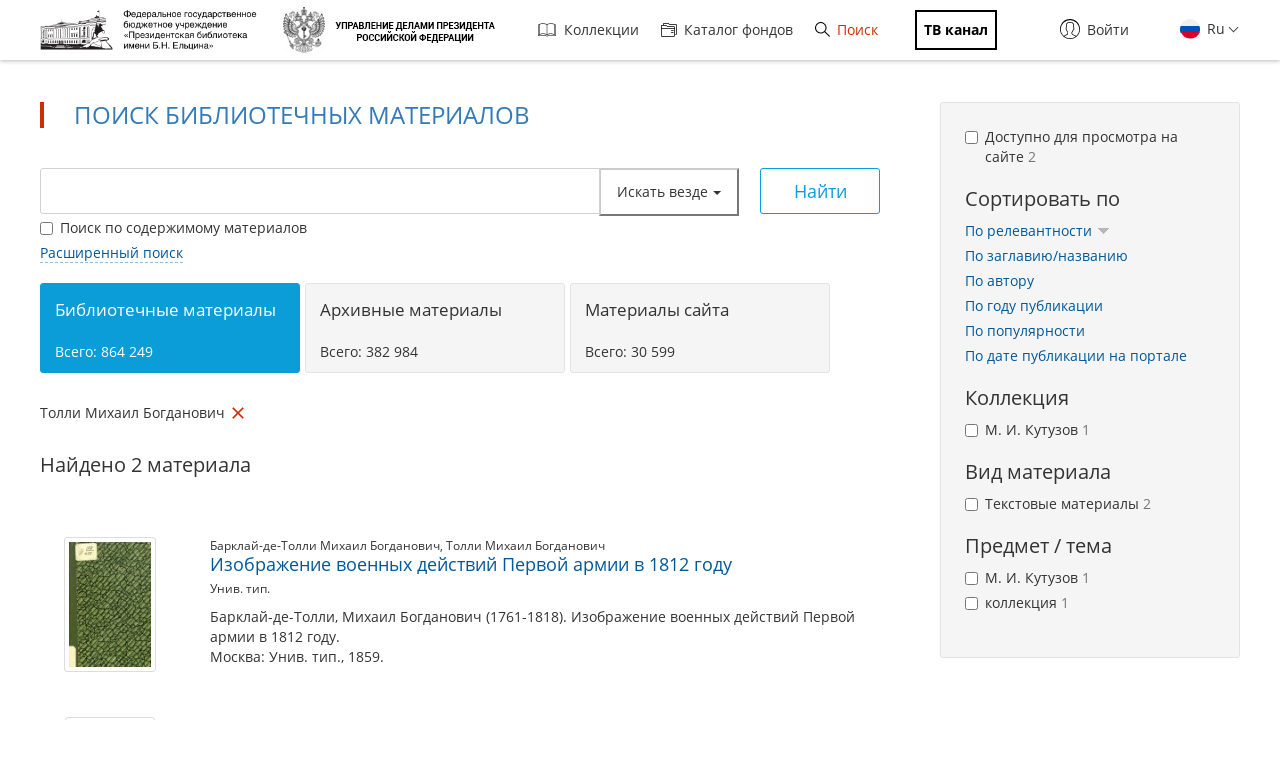

--- FILE ---
content_type: text/html; charset=utf-8
request_url: https://www.prlib.ru/search?f%5B0%5D=field_book_author%3A147437
body_size: 15911
content:
<!DOCTYPE html>
<html lang="ru">
<head>
    <meta http-equiv="X-UA-Compatible" content="IE=edge">
    <meta name="viewport" content="width=device-width, initial-scale=1.0, maximum-scale=1.0, user-scalable=no" />
  <meta http-equiv="Content-Type" content="text/html; charset=utf-8" />
<link rel="icon" type="image/png" sizes="16x16" href="/favicon-16x16.png" />
<link rel="icon" type="image/png" sizes="32x32" href="/favicon-32x32.png" />
<meta name="theme-color" content="#ffffff" />
<link rel="apple-touch-icon" href="/apple-touch-icon.png" sizes="180x180" />
<link rel="shortcut icon" href="https://www.prlib.ru/sites/default/files/favicon_0.ico" type="image/vnd.microsoft.icon" />
<meta name="msapplication-TileColor" content="#da532c" />
<link rel="mask-icon" href="/safari-pinned-tab.svg" color="#5bbad5" />
<meta itemprop="name" content="Изображение военных действий Первой армии в 1812 году" id="md3" />
<meta itemprop="name" content="Кутузовская изба" id="md5" />
<link href="/item/413473" itemprop="url" id="md4" />
<link rel="manifest" href="/site.webmanifest" />
<link href="/item/425786" itemprop="url" id="md6" />
<meta name="Copyright" content="https://www.grcc.ru" />
<link rel="canonical" href="https://www.prlib.ru/search" />
<link rel="shortlink" href="https://www.prlib.ru/search" />
<meta property="og:site_name" content="Президентская библиотека имени Б.Н. Ельцина" />
<meta property="og:type" content="article" />
<meta property="og:url" content="https://www.prlib.ru/search" />
<meta property="og:title" content="Поиск библиотечных материалов" />
  <title>Поиск библиотечных материалов | Президентская библиотека имени Б.Н. Ельцина</title>
  <link type="text/css" rel="stylesheet" href="https://www.prlib.ru/sites/default/files/css/css_lQaZfjVpwP_oGNqdtWCSpJT1EMqXdMiU84ekLLxQnc4.css" media="all" />
<link type="text/css" rel="stylesheet" href="https://www.prlib.ru/sites/default/files/css/css_DHcXHPYBSjIVaCQZEG4ZlpLkvslnFlBCnQUCzlbRBio.css" media="all" />
<link type="text/css" rel="stylesheet" href="https://www.prlib.ru/sites/default/files/css/css_hllV9uT6817V_V4sdngowF_1frCwzA_KM0Akeb5Akmo.css" media="all" />
<link type="text/css" rel="stylesheet" href="https://www.prlib.ru/sites/default/files/css/css_B5WKS1jO3gL0xkSCRo5BVzPpnmUzVAq_SJFzHWsquJI.css" media="all" />
<link type="text/css" rel="stylesheet" href="https://www.prlib.ru/sites/default/files/css/css_il6eLt7yxGzulStBfq39k_28g7yH_HU_vpcJqtBho38.css" media="all" />
  <script src="https://www.prlib.ru/sites/all/libraries/modernizr/modernizr-custom.js?t9gvwn"></script>
<script src="https://www.prlib.ru/sites/all/modules/contrib/jquery_update/replace/jquery/2.1/jquery.min.js?v=2.1.4"></script>
<script src="https://www.prlib.ru/misc/jquery.once.js?v=1.2"></script>
<script src="https://www.prlib.ru/misc/drupal.js?t9gvwn"></script>
<script src="https://www.prlib.ru/sites/all/modules/contrib/jquery_update/replace/ui/ui/minified/jquery.ui.core.min.js?v=1.10.2"></script>
<script src="https://www.prlib.ru/sites/all/modules/contrib/jquery_update/replace/ui/external/jquery.cookie.js?v=67fb34f6a866c40d0570"></script>
<script src="https://www.prlib.ru/sites/all/modules/contrib/jquery_update/replace/jquery.form/4/jquery.form.min.js?v=4.2.1"></script>
<script src="https://www.prlib.ru/sites/all/libraries/history.js/scripts/bundled/html4%2Bhtml5/jquery.history.js?t9gvwn"></script>
<script src="https://www.prlib.ru/misc/ajax.js?v=7.58"></script>
<script src="https://www.prlib.ru/sites/all/modules/contrib/jquery_update/js/jquery_update.js?v=0.0.1"></script>
<script src="https://www.prlib.ru/sites/all/modules/contrib/admin_menu/admin_devel/admin_devel.js?t9gvwn"></script>
<script src="https://www.prlib.ru/sites/all/modules/contrib/webform_steps/webform_steps.js?t9gvwn"></script>
<script src="https://www.prlib.ru/sites/all/modules/contrib/extlink/extlink.js?t9gvwn"></script>
<script src="https://www.prlib.ru/sites/default/files/languages/ru_t7-d47S0c6G_5_WHMEGjDNg-uPCFisshF4fRgkZoqB0.js?t9gvwn"></script>
<script src="https://www.prlib.ru/sites/all/libraries/colorbox/jquery.colorbox-min.js?t9gvwn"></script>
<script src="https://www.prlib.ru/sites/all/modules/contrib/colorbox/js/colorbox.js?t9gvwn"></script>
<script src="https://www.prlib.ru/sites/all/modules/contrib/colorbox/styles/default/colorbox_style.js?t9gvwn"></script>
<script src="https://www.prlib.ru/sites/all/themes/bootstrap/js/misc/_progress.js?v=7.58"></script>
<script src="https://www.prlib.ru/sites/all/modules/global/global_global/js/global_confirm.js?t9gvwn"></script>
<script src="https://www.prlib.ru/sites/all/modules/global/global_global/js/global_load_ajax.js?t9gvwn"></script>
<script src="https://www.prlib.ru/sites/all/modules/global/global_global/js/global_disable_ajax_error_alert.js?t9gvwn"></script>
<script src="https://www.prlib.ru/sites/all/modules/contrib/ctools/js/modal.js?t9gvwn"></script>
<script src="https://www.prlib.ru/sites/all/modules/contrib/modal_forms/js/modal_forms_popup.js?t9gvwn"></script>
<script src="https://www.prlib.ru/sites/all/modules/global/global_modal/js/override_modal_forms.js?t9gvwn"></script>
<script src="https://www.prlib.ru/sites/all/modules/global/global_modal/js/fix_close_modal.js?t9gvwn"></script>
<script src="https://www.prlib.ru/sites/all/modules/contrib/video/js/video.js?t9gvwn"></script>
<script src="https://www.prlib.ru/sites/all/libraries/jcarousel/dist/jquery.jcarousel.min.js?t9gvwn"></script>
<script src="https://www.prlib.ru/sites/all/libraries/handlebars/handlebars.js?t9gvwn"></script>
<script src="https://www.prlib.ru/sites/all/libraries/jquery-typeahead/dist/jquery.typeahead.min.js?t9gvwn"></script>
<script src="https://www.prlib.ru/sites/all/libraries/hoverintent/jquery.hoverIntent.js?t9gvwn"></script>
<script src="https://www.prlib.ru/sites/all/themes/prlib3/js/paginator.js?t9gvwn"></script>
<script src="https://www.prlib.ru/sites/all/modules/custom/prlib_search/js/jqb.js?t9gvwn"></script>
<script src="https://www.prlib.ru/sites/all/modules/custom/prlib_search/js/saved_query.js?t9gvwn"></script>
<script src="https://www.prlib.ru/sites/all/libraries/moment/moment-with-locales.js?t9gvwn"></script>
<script src="https://www.prlib.ru/sites/all/libraries/dot/doT.min.js?t9gvwn"></script>
<script src="https://www.prlib.ru/sites/all/libraries/extendext/jQuery.extendext.min.js?t9gvwn"></script>
<script src="https://www.prlib.ru/sites/all/libraries/query-builder/dist/js/query-builder.js?t9gvwn"></script>
<script src="https://www.prlib.ru/sites/all/libraries/query-builder/dist/i18n/query-builder.ru.js?t9gvwn"></script>
<script src="https://www.prlib.ru/sites/all/libraries/interact.js/interact.min.js?t9gvwn"></script>
<script src="https://www.prlib.ru/sites/all/libraries/uri/src/URI.min.js?t9gvwn"></script>
<script src="https://www.prlib.ru/sites/all/modules/custom/prlib_sug/js/sug.js?t9gvwn"></script>
<script src="https://www.prlib.ru/sites/all/modules/contrib/antibot/js/antibot.js?t9gvwn"></script>
<script src="https://www.prlib.ru/sites/all/libraries/selectize/dist/js/standalone/selectize.min.js?t9gvwn"></script>
<script src="https://www.prlib.ru/sites/all/modules/contrib/piwik/piwik.js?t9gvwn"></script>
<script src="https://www.prlib.ru/sites/all/modules/custom/prlib_search/js/search.js?t9gvwn"></script>
<script src="https://www.prlib.ru/sites/all/modules/custom/prlib_core/js/form.js?t9gvwn"></script>
<script src="https://www.prlib.ru/sites/all/modules/contrib/hybridauth/js/hybridauth.modal.js?t9gvwn"></script>
<script src="https://www.prlib.ru/sites/all/modules/contrib/hybridauth/js/hybridauth.onclick.js?t9gvwn"></script>
<script src="https://www.prlib.ru/sites/all/modules/custom/prlib_account/plugins/content_types/prlib_login/js/prlib_login.js?t9gvwn"></script>
<script src="https://www.prlib.ru/sites/all/modules/contrib/ajax_facets/misc/ajax_facets.js?t9gvwn"></script>
<script src="https://www.prlib.ru/sites/all/modules/contrib/facetapi/facetapi.js?t9gvwn"></script>
<script src="https://www.prlib.ru/sites/all/themes/prlib3/bootstrap/js/affix.js?t9gvwn"></script>
<script src="https://www.prlib.ru/sites/all/themes/prlib3/bootstrap/js/alert.js?t9gvwn"></script>
<script src="https://www.prlib.ru/sites/all/themes/prlib3/bootstrap/js/button.js?t9gvwn"></script>
<script src="https://www.prlib.ru/sites/all/themes/prlib3/bootstrap/js/carousel.js?t9gvwn"></script>
<script src="https://www.prlib.ru/sites/all/themes/prlib3/bootstrap/js/collapse.js?t9gvwn"></script>
<script src="https://www.prlib.ru/sites/all/themes/prlib3/bootstrap/js/dropdown.js?t9gvwn"></script>
<script src="https://www.prlib.ru/sites/all/themes/prlib3/bootstrap/js/modal.js?t9gvwn"></script>
<script src="https://www.prlib.ru/sites/all/themes/prlib3/bootstrap/js/tooltip.js?t9gvwn"></script>
<script src="https://www.prlib.ru/sites/all/themes/prlib3/bootstrap/js/popover.js?t9gvwn"></script>
<script src="https://www.prlib.ru/sites/all/themes/prlib3/bootstrap/js/scrollspy.js?t9gvwn"></script>
<script src="https://www.prlib.ru/sites/all/themes/prlib3/bootstrap/js/tab.js?t9gvwn"></script>
<script src="https://www.prlib.ru/sites/all/themes/prlib3/bootstrap/js/transition.js?t9gvwn"></script>
<script src="https://www.prlib.ru/sites/all/themes/prlib3/js/jquery.columnizer.min.js?t9gvwn"></script>
<script src="https://www.prlib.ru/sites/all/themes/prlib3/js/init.js?t9gvwn"></script>
<script src="https://www.prlib.ru/sites/all/themes/prlib3/js/mobile.js?t9gvwn"></script>
<script src="https://www.prlib.ru/sites/all/themes/prlib3/js/greedyNav.js?t9gvwn"></script>
<script src="https://www.prlib.ru/sites/all/themes/bootstrap/js/modules/ctools/js/modal.js?t9gvwn"></script>
<script src="https://www.prlib.ru/sites/all/themes/bootstrap/js/misc/ajax.js?t9gvwn"></script>
<script>jQuery.extend(Drupal.settings, {"basePath":"\/","pathPrefix":"","ajaxPageState":{"theme":"prlib3","theme_token":"PaiqyNZSf3saZcddGXV1iIYSshLdwLJE0dWSBPQ0WQA","jquery_version":"2.1","js":{"0":1,"sites\/all\/themes\/bootstrap\/js\/bootstrap.js":1,"sites\/all\/libraries\/modernizr\/modernizr-custom.js":1,"sites\/all\/modules\/contrib\/jquery_update\/replace\/jquery\/2.1\/jquery.min.js":1,"misc\/jquery.once.js":1,"misc\/drupal.js":1,"sites\/all\/modules\/contrib\/jquery_update\/replace\/ui\/ui\/minified\/jquery.ui.core.min.js":1,"sites\/all\/modules\/contrib\/jquery_update\/replace\/ui\/external\/jquery.cookie.js":1,"sites\/all\/modules\/contrib\/jquery_update\/replace\/jquery.form\/4\/jquery.form.min.js":1,"sites\/all\/libraries\/history.js\/scripts\/bundled\/html4+html5\/jquery.history.js":1,"misc\/ajax.js":1,"sites\/all\/modules\/contrib\/jquery_update\/js\/jquery_update.js":1,"sites\/all\/modules\/contrib\/admin_menu\/admin_devel\/admin_devel.js":1,"sites\/all\/modules\/contrib\/webform_steps\/webform_steps.js":1,"sites\/all\/modules\/contrib\/extlink\/extlink.js":1,"public:\/\/languages\/ru_t7-d47S0c6G_5_WHMEGjDNg-uPCFisshF4fRgkZoqB0.js":1,"sites\/all\/libraries\/colorbox\/jquery.colorbox-min.js":1,"sites\/all\/modules\/contrib\/colorbox\/js\/colorbox.js":1,"sites\/all\/modules\/contrib\/colorbox\/styles\/default\/colorbox_style.js":1,"sites\/all\/themes\/bootstrap\/js\/misc\/_progress.js":1,"sites\/all\/modules\/global\/global_global\/js\/global_confirm.js":1,"sites\/all\/modules\/global\/global_global\/js\/global_load_ajax.js":1,"sites\/all\/modules\/global\/global_global\/js\/global_disable_ajax_error_alert.js":1,"sites\/all\/modules\/contrib\/ctools\/js\/modal.js":1,"sites\/all\/modules\/contrib\/modal_forms\/js\/modal_forms_popup.js":1,"sites\/all\/modules\/global\/global_modal\/js\/override_modal_forms.js":1,"sites\/all\/modules\/global\/global_modal\/js\/fix_close_modal.js":1,"sites\/all\/modules\/contrib\/video\/js\/video.js":1,"sites\/all\/libraries\/jcarousel\/dist\/jquery.jcarousel.min.js":1,"sites\/all\/libraries\/handlebars\/handlebars.js":1,"sites\/all\/libraries\/jquery-typeahead\/dist\/jquery.typeahead.min.js":1,"sites\/all\/libraries\/hoverintent\/jquery.hoverIntent.js":1,"sites\/all\/themes\/prlib3\/js\/paginator.js":1,"sites\/all\/modules\/custom\/prlib_search\/js\/jqb.js":1,"sites\/all\/modules\/custom\/prlib_search\/js\/saved_query.js":1,"sites\/all\/libraries\/moment\/moment-with-locales.js":1,"sites\/all\/libraries\/dot\/doT.min.js":1,"sites\/all\/libraries\/extendext\/jQuery.extendext.min.js":1,"sites\/all\/libraries\/query-builder\/dist\/js\/query-builder.js":1,"sites\/all\/libraries\/query-builder\/dist\/i18n\/query-builder.ru.js":1,"sites\/all\/libraries\/interact.js\/interact.min.js":1,"sites\/all\/libraries\/uri\/src\/URI.min.js":1,"sites\/all\/modules\/custom\/prlib_sug\/js\/sug.js":1,"sites\/all\/modules\/contrib\/antibot\/js\/antibot.js":1,"sites\/all\/libraries\/selectize\/dist\/js\/standalone\/selectize.min.js":1,"sites\/all\/modules\/contrib\/piwik\/piwik.js":1,"sites\/all\/modules\/custom\/prlib_search\/js\/search.js":1,"sites\/all\/modules\/custom\/prlib_core\/js\/form.js":1,"sites\/all\/modules\/contrib\/hybridauth\/js\/hybridauth.modal.js":1,"sites\/all\/modules\/contrib\/hybridauth\/js\/hybridauth.onclick.js":1,"sites\/all\/modules\/custom\/prlib_account\/plugins\/content_types\/prlib_login\/js\/prlib_login.js":1,"sites\/all\/modules\/contrib\/ajax_facets\/misc\/ajax_facets.js":1,"sites\/all\/modules\/contrib\/facetapi\/facetapi.js":1,"sites\/all\/themes\/prlib3\/bootstrap\/js\/affix.js":1,"sites\/all\/themes\/prlib3\/bootstrap\/js\/alert.js":1,"sites\/all\/themes\/prlib3\/bootstrap\/js\/button.js":1,"sites\/all\/themes\/prlib3\/bootstrap\/js\/carousel.js":1,"sites\/all\/themes\/prlib3\/bootstrap\/js\/collapse.js":1,"sites\/all\/themes\/prlib3\/bootstrap\/js\/dropdown.js":1,"sites\/all\/themes\/prlib3\/bootstrap\/js\/modal.js":1,"sites\/all\/themes\/prlib3\/bootstrap\/js\/tooltip.js":1,"sites\/all\/themes\/prlib3\/bootstrap\/js\/popover.js":1,"sites\/all\/themes\/prlib3\/bootstrap\/js\/scrollspy.js":1,"sites\/all\/themes\/prlib3\/bootstrap\/js\/tab.js":1,"sites\/all\/themes\/prlib3\/bootstrap\/js\/transition.js":1,"sites\/all\/themes\/prlib3\/js\/jquery.columnizer.min.js":1,"sites\/all\/themes\/prlib3\/js\/init.js":1,"sites\/all\/themes\/prlib3\/js\/mobile.js":1,"sites\/all\/themes\/prlib3\/js\/greedyNav.js":1,"sites\/all\/themes\/bootstrap\/js\/modules\/ctools\/js\/modal.js":1,"sites\/all\/themes\/bootstrap\/js\/misc\/ajax.js":1},"css":{"modules\/system\/system.base.css":1,"misc\/ui\/jquery.ui.core.css":1,"misc\/ui\/jquery.ui.theme.css":1,"sites\/all\/modules\/contrib\/cache_consistent\/css\/cache_consistent.css":1,"sites\/all\/modules\/contrib\/counter\/counter.css":1,"sites\/all\/modules\/contrib\/date\/date_api\/date.css":1,"sites\/all\/modules\/contrib\/date\/date_popup\/themes\/datepicker.1.7.css":1,"modules\/field\/theme\/field.css":1,"sites\/all\/modules\/contrib\/field_hidden\/field_hidden.css":1,"sites\/all\/modules\/contrib\/geofield_ymap\/geofield_ymap.css":1,"modules\/node\/node.css":1,"sites\/all\/modules\/contrib\/office_hours\/office_hours.css":1,"sites\/all\/modules\/contrib\/relation_add\/relation_add.css":1,"sites\/all\/modules\/contrib\/visually_impaired_module\/css\/visually_impaired_module.css":1,"sites\/all\/modules\/contrib\/extlink\/extlink.css":1,"sites\/all\/modules\/contrib\/views\/css\/views.css":1,"sites\/all\/modules\/custom\/prlib_bookmarks\/css\/bookmarks.css":1,"sites\/all\/modules\/contrib\/colorbox\/styles\/default\/colorbox_style.css":1,"sites\/all\/modules\/contrib\/ctools\/css\/ctools.css":1,"sites\/all\/modules\/global\/global_global\/css\/hint.css":1,"sites\/all\/modules\/contrib\/ctools\/css\/modal.css":1,"sites\/all\/modules\/contrib\/modal_forms\/css\/modal_forms_popup.css":1,"sites\/all\/modules\/global\/global_modal\/css\/override_modal_forms_style.css":1,"sites\/all\/modules\/contrib\/panels\/css\/panels.css":1,"sites\/all\/modules\/contrib\/video\/css\/video.css":1,"sites\/all\/themes\/prlib3\/layouts\/prlib3_content_onecol\/prlib3_content_onecol.css":1,"sites\/all\/modules\/custom\/prlib_conference\/css\/prlib_conference.css":1,"sites\/all\/modules\/custom\/prlib_search\/css\/saved_query.css":1,"sites\/all\/modules\/custom\/prlib_search\/css\/extended.css":1,"sites\/all\/libraries\/selectize\/dist\/css\/selectize.default.css":1,"sites\/all\/modules\/custom\/prlib_reading_room\/css\/prlib_reading_room.css":1,"sites\/all\/themes\/prlib3\/layouts\/prlib3_search\/prlib3_search.css":1,"modules\/locale\/locale.css":1,"sites\/all\/libraries\/selectize\/dist\/css\/selectize.bootstrap3.css":1,"sites\/all\/modules\/contrib\/hybridauth\/css\/hybridauth.css":1,"sites\/all\/modules\/contrib\/hybridauth\/css\/hybridauth.modal.css":1,"sites\/all\/modules\/contrib\/hybridauth\/plugins\/icon_pack\/hybridauth_16\/hybridauth_16.css":1,"sites\/all\/modules\/custom\/prlib_account\/plugins\/content_types\/prlib_login\/css\/prlib_login.css":1,"sites\/all\/modules\/contrib\/ajax_facets\/misc\/ajax_facets.css":1,"sites\/all\/modules\/contrib\/facetapi\/facetapi.css":1,"sites\/all\/libraries\/fontawesome\/css\/font-awesome.css":1,"sites\/all\/themes\/prlib3\/js\/revolution\/css\/settings.css":1,"sites\/all\/themes\/prlib3\/js\/revolution\/css\/layers.css":1,"sites\/all\/themes\/prlib3\/js\/revolution\/css\/navigation.css":1,"sites\/all\/themes\/prlib3\/css\/style.css":1,"sites\/all\/themes\/prlib3\/css\/fix.css":1,"sites\/all\/themes\/prlib3\/css\/adaptive.css":1,"sites\/all\/themes\/prlib3\/css\/custom.css":1}},"colorbox":{"opacity":"0.85","current":"{current} \u0438\u0437 {total}","previous":"\u00ab \u041f\u0440\u0435\u0434\u044b\u0434\u0443\u0449\u0438\u0439","next":"\u0421\u043b\u0435\u0434\u0443\u044e\u0449\u0438\u0439 \u00bb","close":"\u0417\u0430\u043a\u0440\u044b\u0442\u044c","maxWidth":"98%","maxHeight":"98%","fixed":true,"mobiledetect":true,"mobiledevicewidth":"480px"},"CToolsModal":{"loadingText":"\u0417\u0430\u0433\u0440\u0443\u0437\u043a\u0430...","closeText":"\u0417\u0430\u043a\u0440\u044b\u0442\u044c \u043e\u043a\u043d\u043e","closeImage":"\u003Cimg src=\u0022https:\/\/www.prlib.ru\/sites\/all\/modules\/contrib\/ctools\/images\/icon-close-window.png\u0022 alt=\u0022\u0417\u0430\u043a\u0440\u044b\u0442\u044c \u043e\u043a\u043d\u043e\u0022 title=\u0022\u0417\u0430\u043a\u0440\u044b\u0442\u044c \u043e\u043a\u043d\u043e\u0022 \/\u003E","throbber":"\u003Cimg src=\u0022https:\/\/www.prlib.ru\/sites\/all\/modules\/contrib\/ctools\/images\/throbber.gif\u0022 alt=\u0022\u0417\u0430\u0433\u0440\u0443\u0437\u043a\u0430\u0022 title=\u0022\u0417\u0430\u0433\u0440\u0443\u0437\u043a\u0430...\u0022 \/\u003E"},"modal-popup-small":{"modalSize":{"type":"fixed","width":300,"height":300},"modalOptions":{"opacity":0.85,"background":"#000"},"animation":"fadeIn","modalTheme":"ModalFormsPopup","throbber":"\u003Cimg src=\u0022https:\/\/www.prlib.ru\/sites\/all\/modules\/contrib\/modal_forms\/images\/loading_animation.gif\u0022 alt=\u0022\u0417\u0430\u0433\u0440\u0443\u0437\u043a\u0430...\u0022 title=\u0022\u0417\u0430\u0433\u0440\u0443\u0437\u043a\u0430\u0022 \/\u003E","closeText":"\u0417\u0430\u043a\u0440\u044b\u0442\u044c"},"modal-popup-medium":{"modalSize":{"type":"fixed","width":550,"height":450},"modalOptions":{"opacity":0.85,"background":"#000"},"animation":"fadeIn","modalTheme":"ModalFormsPopup","throbber":"\u003Cimg src=\u0022https:\/\/www.prlib.ru\/sites\/all\/modules\/contrib\/modal_forms\/images\/loading_animation.gif\u0022 alt=\u0022\u0417\u0430\u0433\u0440\u0443\u0437\u043a\u0430...\u0022 title=\u0022\u0417\u0430\u0433\u0440\u0443\u0437\u043a\u0430\u0022 \/\u003E","closeText":"\u0417\u0430\u043a\u0440\u044b\u0442\u044c"},"modal-popup-large":{"modalSize":{"type":"scale","width":0.8,"height":0.8},"modalOptions":{"opacity":0.85,"background":"#000"},"animation":"fadeIn","modalTheme":"ModalFormsPopup","throbber":"\u003Cimg src=\u0022https:\/\/www.prlib.ru\/sites\/all\/modules\/contrib\/modal_forms\/images\/loading_animation.gif\u0022 alt=\u0022\u0417\u0430\u0433\u0440\u0443\u0437\u043a\u0430...\u0022 title=\u0022\u0417\u0430\u0433\u0440\u0443\u0437\u043a\u0430\u0022 \/\u003E","closeText":"\u0417\u0430\u043a\u0440\u044b\u0442\u044c"},"antibot":{"forms":{"views-exposed-form-search-panel-pane-1":{"action":"\/search","key":"153e77890b2f6e71c651c76cce9bb9f6"}}},"urlIsAjaxTrusted":{"\/search":true,"\/search?f%5B0%5D=field_book_author%3A147437":true},"facetapi":{"view_args":{"search:panel_pane_1":[]},"exposed_input":{"search:panel_pane_1":{"key":"","f[0]":"field_book_author:147437","type":"","query":"","content":0,"antibot_key":""}},"view_path":{"search:panel_pane_1":"search"},"view_dom_id":{"search:panel_pane_1":"e45a9eef93229aebfb461e4a10710223"},"defaultQuery":["field_book_author:147437"],"searchUrl":"\/search","index_id":"book","views":[{"view_name":"search","view_display_id":"panel_pane_1"}],"facet_field":"sf_pf_na","applyPath":"\/search?f%5B0%5D=field_book_author%3A147437","isHistoryJsExists":true,"facets":[{"limit":"10","id":"facetapi-facet-search-apibook-block-sf-pf-na","searcher":"search_api@book","realmName":"block","facetName":"sf_pf_na","queryType":null,"widget":"facetapi_ajax_checkboxes","showMoreText":"\u041f\u043e\u043a\u0430\u0437\u0430\u0442\u044c \u0431\u043e\u043b\u044c\u0448\u0435","showFewerText":"\u041f\u043e\u043a\u0430\u0437\u0430\u0442\u044c \u043c\u0435\u043d\u044c\u0448\u0435","makeCheckboxes":1,"haveActiveSelection":false,"activeItems":[],"limit_active_items":0},{"limit":"10","id":"facetapi-facet-search-apibook-block-sf-sh-na","searcher":"search_api@book","realmName":"block","facetName":"sf_sh_na","queryType":null,"widget":"facetapi_ajax_checkboxes","showMoreText":"\u041f\u043e\u043a\u0430\u0437\u0430\u0442\u044c \u0431\u043e\u043b\u044c\u0448\u0435","showFewerText":"\u041f\u043e\u043a\u0430\u0437\u0430\u0442\u044c \u043c\u0435\u043d\u044c\u0448\u0435","makeCheckboxes":1,"haveActiveSelection":false,"activeItems":[],"limit_active_items":0},{"limit":"20","id":"facetapi-facet-search-apibook-block-sf-ais-na","searcher":"search_api@book","realmName":"block","facetName":"sf_ais_na","queryType":null,"widget":"facetapi_ajax_checkboxes","showMoreText":"Show more","showFewerText":"Show fewer","makeCheckboxes":1,"haveActiveSelection":false,"activeItems":[],"limit_active_items":0},{"limit":"0","id":"facetapi-facet-search-apibook-block-field-book-bbk","searcher":"search_api@book","realmName":"block","facetName":"field_book_bbk","queryType":null,"widget":"facetapi_links","showMoreText":"\u041f\u043e\u043a\u0430\u0437\u0430\u0442\u044c \u0431\u043e\u043b\u044c\u0448\u0435","showFewerText":"\u041f\u043e\u043a\u0430\u0437\u0430\u0442\u044c \u043c\u0435\u043d\u044c\u0448\u0435"},{"limit":"0","id":"facetapi-facet-search-apibook-block-field-book-author","searcher":"search_api@book","realmName":"block","facetName":"field_book_author","queryType":null,"widget":"facetapi_ajax_checkboxes","showMoreText":"\u041f\u043e\u043a\u0430\u0437\u0430\u0442\u044c \u0431\u043e\u043b\u044c\u0448\u0435","showFewerText":"\u041f\u043e\u043a\u0430\u0437\u0430\u0442\u044c \u043c\u0435\u043d\u044c\u0448\u0435","makeCheckboxes":1,"haveActiveSelection":true,"activeItems":["field_book_author:\u0422\u043e\u043b\u043b\u0438 \u041c\u0438\u0445\u0430\u0438\u043b \u0411\u043e\u0433\u0434\u0430\u043d\u043e\u0432\u0438\u0447"],"resetPath":"\/search","limit_active_items":0},{"limit":"0","id":"facetapi-facet-search-apibook-block-field-book-publisher","searcher":"search_api@book","realmName":"block","facetName":"field_book_publisher","queryType":null,"widget":"facetapi_ajax_checkboxes","showMoreText":"\u041f\u043e\u043a\u0430\u0437\u0430\u0442\u044c \u0431\u043e\u043b\u044c\u0448\u0435","showFewerText":"\u041f\u043e\u043a\u0430\u0437\u0430\u0442\u044c \u043c\u0435\u043d\u044c\u0448\u0435","makeCheckboxes":1,"haveActiveSelection":false,"activeItems":[],"limit_active_items":0},{"limit":"10","id":"facetapi-facet-search-apibook-block-sf-bl-na","searcher":"search_api@book","realmName":"block","facetName":"sf_bl_na","queryType":null,"widget":"facetapi_ajax_checkboxes","showMoreText":"\u041f\u043e\u043a\u0430\u0437\u0430\u0442\u044c \u0431\u043e\u043b\u044c\u0448\u0435","showFewerText":"\u041f\u043e\u043a\u0430\u0437\u0430\u0442\u044c \u043c\u0435\u043d\u044c\u0448\u0435","makeCheckboxes":1,"haveActiveSelection":false,"activeItems":[],"limit_active_items":0},{"limit":"10","id":"facetapi-facet-search-apibook-block-sf-cl-na","searcher":"search_api@book","realmName":"block","facetName":"sf_cl_na","queryType":null,"widget":"facetapi_ajax_checkboxes","showMoreText":"\u041f\u043e\u043a\u0430\u0437\u0430\u0442\u044c \u0431\u043e\u043b\u044c\u0448\u0435","showFewerText":"\u041f\u043e\u043a\u0430\u0437\u0430\u0442\u044c \u043c\u0435\u043d\u044c\u0448\u0435","makeCheckboxes":1,"haveActiveSelection":false,"activeItems":[],"limit_active_items":0}]},"better_exposed_filters":{"views":{"search":{"displays":{"panel_pane_1":{"filters":{"key":{"required":false}}}}}}},"jqb":{"filters":[{"id":"sf_ft","label":"\u0412\u0441\u0435 \u043f\u043e\u043b\u044f","type":"string","operators":["equal","not_equal","is_empty","is_not_empty","contains","not_contains"],"prlib_data":{"code":"ft","autocomplete":false},"input":"text"},{"id":"sf_au_en","label":"\u0410\u0432\u0442\u043e\u0440","type":"string","operators":["equal","not_equal","is_empty","is_not_empty","contains","not_contains"],"prlib_data":{"code":"au","autocomplete":true},"input":"text"},{"id":"sf_bl_na","label":"\u0412\u0438\u0434 \u043c\u0430\u0442\u0435\u0440\u0438\u0430\u043b\u0430","type":"string","operators":["equal","not_equal","is_empty","is_not_empty"],"prlib_data":{"code":"bl","autocomplete":false},"input":"select","values":["\u0410\u0443\u0434\u0438\u043e","\u0412\u0438\u0434\u0435\u043e","\u0418\u0437\u043e\u0431\u0440\u0430\u0436\u0435\u043d\u0438\u0435, \u0444\u043e\u0442\u043e\u0433\u0440\u0430\u0444\u0438\u0438 \u0438 \u0442.\u043f.","\u041a\u0430\u0440\u0442\u044b","\u041d\u043e\u0442\u044b","\u0420\u0443\u043a\u043e\u043f\u0438\u0441\u0438","\u0422\u0435\u043a\u0441\u0442\u043e\u0432\u044b\u0435 \u043c\u0430\u0442\u0435\u0440\u0438\u0430\u043b\u044b"]},{"id":"sf_fcd_na","label":"\u0412\u0438\u0434 \u0444\u043e\u043d\u0434\u0430","type":"string","operators":["in","not_in","is_empty","is_not_empty"],"prlib_data":{"code":"fcd","autocomplete":false},"input":"checkbox","values":["\u0424\u043e\u043d\u0434\u044b \u043e\u0440\u0433\u0430\u043d\u0438\u0437\u0430\u0446\u0438\u0439","\u041b\u0438\u0447\u043d\u044b\u0435 \u0444\u043e\u043d\u0434\u044b","\u0424\u043e\u043d\u0434\u044b \u0441\u0435\u043c\u0435\u0439 \u0438 \u0440\u043e\u0434\u043e\u0432"]},{"id":"sf_hl","label":"\u0412\u043b\u0430\u0434\u0435\u043b\u0435\u0446","type":"string","operators":["equal","not_equal","is_empty","is_not_empty","contains","not_contains"],"prlib_data":{"code":"hl","autocomplete":true},"input":"text"},{"id":"sf_gh","label":"\u0413\u0435\u043e\u0433\u0440\u0430\u0444\u0438\u0447\u0435\u0441\u043a\u043e\u0435 \u043d\u0430\u0437\u0432\u0430\u043d\u0438\u0435","type":"string","operators":["equal","not_equal","is_empty","is_not_empty","contains","not_contains"],"prlib_data":{"code":"gh","autocomplete":false},"input":"text"},{"id":"sf_py_na","label":"\u0413\u043e\u0434 \u043f\u0443\u0431\u043b\u0438\u043a\u0430\u0446\u0438\u0438","type":"integer","operators":["equal","not_equal","less","less_or_equal","greater","greater_or_equal","between","not_between","is_empty","is_not_empty"],"prlib_data":{"code":"py","autocomplete":false},"input":"text"},{"id":"sf_ti","label":"\u0417\u0430\u0433\u043b\u0430\u0432\u0438\u0435 \/ \u043d\u0430\u0437\u0432\u0430\u043d\u0438\u0435","type":"string","operators":["equal","not_equal","is_empty","is_not_empty","contains","not_contains"],"prlib_data":{"code":"ti","autocomplete":true},"input":"text"},{"id":"sf_pu","label":"\u0418\u0437\u0434\u0430\u0442\u0435\u043b\u044c\u0441\u0442\u0432\u043e","type":"string","operators":["equal","not_equal","is_empty","is_not_empty","contains","not_contains"],"prlib_data":{"code":"pu","autocomplete":true},"input":"text"},{"id":"sf_bb_ng","label":"\u0418\u043d\u0434\u0435\u043a\u0441 \u0411\u0411\u041a","type":"string","operators":["equal","not_equal","is_empty","is_not_empty","contains","not_contains"],"prlib_data":{"code":"bb","autocomplete":true},"input":"text"},{"id":"sf_sr","label":"\u0418\u0441\u0442\u043e\u0447\u043d\u0438\u043a \u0437\u0430\u043f\u0438\u0441\u0438","type":"string","operators":["equal","not_equal","is_empty","is_not_empty","contains","not_contains"],"prlib_data":{"code":"sr","autocomplete":true},"input":"text"},{"id":"sf_kw","label":"\u041a\u043b\u044e\u0447\u0435\u0432\u044b\u0435 \u0441\u043b\u043e\u0432\u0430","type":"string","operators":["equal","not_equal","is_empty","is_not_empty","contains","not_contains"],"prlib_data":{"code":"kw","autocomplete":false},"input":"text"},{"id":"sf_sp_en","label":"\u041a\u043e\u0434 \u0441\u043f\u0435\u0446\u0438\u0430\u043b\u044c\u043d\u043e\u0441\u0442\u0438","type":"string","operators":["equal","not_equal","is_empty","is_not_empty","contains","not_contains"],"prlib_data":{"code":"sp","autocomplete":true},"input":"text"},{"id":"sf_cl","label":"\u041a\u043e\u043b\u043b\u0435\u043a\u0446\u0438\u044f","type":"string","operators":["equal","not_equal","is_empty","is_not_empty","contains","not_contains"],"prlib_data":{"code":"cl","autocomplete":true},"input":"text"},{"id":"sf_pp","label":"\u041c\u0435\u0441\u0442\u043e \u0438\u0437\u0434\u0430\u043d\u0438\u044f","type":"string","operators":["equal","not_equal","is_empty","is_not_empty","contains","not_contains"],"prlib_data":{"code":"pp","autocomplete":true},"input":"text"},{"id":"sf_pf","label":"\u041c\u0435\u0441\u0442\u043e \u0445\u0440\u0430\u043d\u0435\u043d\u0438\u044f \u043e\u0440\u0438\u0433\u0438\u043d\u0430\u043b\u0430","type":"string","operators":["equal","not_equal","is_empty","is_not_empty","contains","not_contains"],"prlib_data":{"code":"pf","autocomplete":true},"input":"text"},{"id":"sf_ca","label":"\u041e\u0440\u0433\u0430\u043d\u0438\u0437\u0430\u0446\u0438\u044f","type":"string","operators":["equal","not_equal","is_empty","is_not_empty","contains","not_contains"],"prlib_data":{"code":"ca","autocomplete":true},"input":"text"},{"id":"sf_ps_en","label":"\u041f\u0435\u0440\u0441\u043e\u043d\u0430\u043b\u0438\u044f (\u043b\u0438\u0446\u043e, \u043e\u0440\u0433\u0430\u043d\u0438\u0437\u0430\u0446\u0438\u044f)","type":"string","operators":["equal","not_equal","is_empty","is_not_empty","contains","not_contains"],"prlib_data":{"code":"ps","autocomplete":false},"input":"text"},{"id":"sf_sh","label":"\u041f\u0440\u0435\u0434\u043c\u0435\u0442 \/ \u0442\u0435\u043c\u0430","type":"string","operators":["equal","not_equal","is_empty","is_not_empty","contains","not_contains"],"prlib_data":{"code":"sh","autocomplete":true},"input":"text"},{"id":"sf_se_en","label":"\u0421\u0435\u0440\u0438\u044f","type":"string","operators":["equal","not_equal","is_empty","is_not_empty","contains","not_contains"],"prlib_data":{"code":"se","autocomplete":true},"input":"text"},{"id":"sf_co_na","label":"\u0421\u0442\u0440\u0430\u043d\u0430","type":"string","operators":["equal","not_equal","is_empty","is_not_empty"],"prlib_data":{"code":"co","autocomplete":false},"input":"select","values":["\u0410\u0432\u0441\u0442\u0440\u0438\u044f","\u0410\u0437\u0435\u0440\u0431\u0430\u0439\u0434\u0436\u0430\u043d","\u0410\u0440\u043c\u0435\u043d\u0438\u044f","\u0410\u0444\u0433\u0430\u043d\u0438\u0441\u0442\u0430\u043d","\u0411\u0435\u043b\u043e\u0440\u0443\u0441\u0441\u0438\u044f","\u0411\u043e\u043b\u0433\u0430\u0440\u0438\u044f","\u0412\u0435\u043b\u0438\u043a\u043e\u0431\u0440\u0438\u0442\u0430\u043d\u0438\u044f","\u0412\u0435\u043d\u0433\u0440\u0438\u044f","\u0412\u044c\u0435\u0442\u043d\u0430\u043c","\u0413\u0435\u0440\u043c\u0430\u043d\u0438\u044f","\u0413\u0440\u0435\u0446\u0438\u044f","\u0413\u0440\u0443\u0437\u0438\u044f","\u0414\u0430\u043d\u0438\u044f","\u0418\u0441\u043f\u0430\u043d\u0438\u044f","\u0418\u0442\u0430\u043b\u0438\u044f","\u041a\u041d\u0414\u0420","\u041a\u0430\u0437\u0430\u0445\u0441\u0442\u0430\u043d","\u041a\u0438\u0440\u0433\u0438\u0437\u0438\u044f","\u041a\u0438\u0442\u0430\u0439","\u041a\u0443\u0431\u0430","\u041b\u0430\u0442\u0432\u0438\u044f","\u041b\u0438\u0442\u0432\u0430","\u041c\u0435\u043a\u0441\u0438\u043a\u0430","\u041c\u043e\u043d\u0433\u043e\u043b\u0438\u044f","\u041d\u0438\u0434\u0435\u0440\u043b\u0430\u0434\u044b","\u041f\u043e\u043b\u044c\u0448\u0430","\u0420\u043e\u0441\u0441\u0438\u044f","\u0420\u0443\u043c\u044b\u043d\u0438\u044f","\u0421\u0428\u0410","\u0422\u0430\u0434\u0436\u0438\u043a\u0438\u0441\u0442\u0430\u043d","\u0422\u0443\u0440\u043a\u043c\u0435\u043d\u0438\u044f","\u0422\u0443\u0440\u0446\u0438\u044f","\u0423\u0437\u0431\u0435\u043a\u0438\u0441\u0442\u0430\u043d","\u0423\u043a\u0440\u0430\u0438\u043d\u0430","\u0424\u0438\u043d\u043b\u044f\u043d\u0434\u0438\u044f","\u0424\u0440\u0430\u043d\u0446\u0438\u044f","\u0427\u0435\u0445\u0438\u044f","\u0428\u0432\u0435\u0439\u0446\u0430\u0440\u0438\u044f","\u0428\u0432\u0435\u0446\u0438\u044f","\u042d\u0441\u0442\u043e\u043d\u0438\u044f","\u042e\u0436\u043d\u0430\u044f \u041a\u043e\u0440\u0435\u044f","\u042f\u043f\u043e\u043d\u0438\u044f"]},{"id":"sf_fc","label":"\u0424\u043e\u043d\u0434\u043e\u043e\u0431\u0440\u0430\u0437\u043e\u0432\u0430\u0442\u0435\u043b\u044c","type":"string","operators":["equal","not_equal","is_empty","is_not_empty","contains","not_contains"],"prlib_data":{"code":"fc","autocomplete":true},"input":"text"},{"id":"sf_la_na","label":"\u042f\u0437\u044b\u043a","type":"string","operators":["equal","not_equal","is_empty","is_not_empty"],"prlib_data":{"code":"la","autocomplete":false},"input":"select","values":["\u0410\u0431\u0445\u0430\u0437\u0441\u043a\u0438\u0439","\u0410\u0437\u0435\u0440\u0431\u0430\u0439\u0434\u0436\u0430\u043d\u0441\u043a\u0438\u0439","\u0410\u043d\u0433\u043b\u0438\u0439\u0441\u043a\u0438\u0439","\u0410\u0440\u0430\u0431\u0441\u043a\u0438\u0439","\u0410\u0440\u043c\u044f\u043d\u0441\u043a\u0438\u0439","\u0411\u0435\u043b\u043e\u0440\u0443\u0441\u0441\u043a\u0438\u0439","\u0411\u043e\u043b\u0433\u0430\u0440\u0441\u043a\u0438\u0439","\u0411\u0443\u0440\u044f\u0442\u0441\u043a\u0438\u0439","\u0412\u0435\u043d\u0433\u0435\u0440\u0441\u043a\u0438\u0439","\u0412\u044c\u0435\u0442\u043d\u0430\u043c\u0441\u043a\u0438\u0439","\u0413\u0440\u0435\u0447\u0435\u0441\u043a\u0438\u0439","\u0413\u0440\u0443\u0437\u0438\u043d\u0441\u043a\u0438\u0439","\u0414\u0430\u0442\u0441\u043a\u0438\u0439","\u0414\u0440\u0435\u0432\u043d\u0435\u0433\u0440\u0435\u0447\u0435\u0441\u043a\u0438\u0439","\u0415\u0432\u0440\u0435\u0439\u0441\u043a\u043e-\u043f\u0435\u0440\u0441\u0438\u0434\u0441\u043a\u0438\u0439","\u0418\u0432\u0440\u0438\u0442","\u0418\u0434\u0438\u0448","\u0418\u0442\u0430\u043b\u044c\u044f\u043d\u0441\u043a\u0438\u0439","\u041a\u0430\u0437\u0430\u0445\u0441\u043a\u0438\u0439","\u041a\u0430\u043b\u043c\u044b\u0446\u043a\u0438\u0439","\u041a\u0430\u0440\u0435\u043b\u044c\u0441\u043a\u0438\u0439","\u041a\u0430\u0441\u0442\u0438\u043b\u044c\u0441\u043a\u0438\u0439 \u0438\u0441\u043f\u0430\u043d\u0441\u043a\u0438\u0439","\u041a\u0430\u0448\u043c\u0438\u0440\u0438","\u041a\u0438\u0440\u0433\u0438\u0437\u0441\u043a\u0438\u0439","\u041a\u0438\u0442\u0430\u0439\u0441\u043a\u0438\u0439","\u041a\u043e\u043c\u0438","\u041a\u043e\u0440\u0435\u0439\u0441\u043a\u0438\u0439","\u041b\u0430\u0442\u0438\u043d\u0441\u043a\u0438\u0439","\u041b\u0430\u0442\u044b\u0448\u0441\u043a\u0438\u0439","\u041b\u0438\u0442\u043e\u0432\u0441\u043a\u0438\u0439","\u041c\u043e\u043b\u0434\u0430\u0432\u0441\u043a\u0438\u0439","\u041c\u043e\u043d\u0433\u043e\u043b\u044c\u0441\u043a\u0438\u0439","\u041d\u0435 \u043e\u043f\u0440\u0435\u0434\u0435\u043b\u0435\u043d\u043e","\u041d\u0435\u043c\u0435\u0446\u043a\u0438\u0439","\u041d\u0435\u043d\u0435\u0446\u043a\u0438\u0439","\u041d\u0435\u043f\u0430\u043b\u044c\u0441\u043a\u0438\u0439","\u041d\u0435\u0442 \u044f\u0437\u044b\u043a\u043e\u0432\u043e\u0433\u043e \u043c\u0430\u0442\u0435\u0440\u0438\u0430\u043b\u0430","\u041d\u0438\u0434\u0435\u0440\u043b\u0430\u043d\u0434\u0441\u043a\u0438\u0439, \u0441\u0440\u0435\u0434\u043d\u0435\u0432\u0435\u043a\u043e\u0432\u044b\u0439","\u041d\u0438\u0434\u0435\u0440\u043b\u0430\u043d\u0434\u0441\u043a\u0438\u0439; \u0424\u043b\u0430\u043c\u0430\u043d\u0434\u0441\u043a\u0438\u0439","\u041d\u043e\u0440\u0432\u0435\u0436\u0441\u043a\u0438\u0439","\u041f\u0430\u043d\u0434\u0436\u0430\u0431\u0438","\u041f\u0435\u0440\u0441\u0438\u0434\u0441\u043a\u0438\u0439","\u041f\u043e\u043b\u044c\u0441\u043a\u0438\u0439","\u041f\u043e\u0440\u0442\u0443\u0433\u0430\u043b\u044c\u0441\u043a\u0438\u0439","\u041f\u0443\u0448\u0442\u0443","\u0420\u0430\u0437\u043d\u044b\u0445 \u0441\u0435\u043c\u0435\u0439 \u044f\u0437\u044b\u043a\u0438","\u0420\u0443\u043c\u044b\u043d\u0441\u043a\u0438\u0439","\u0420\u0443\u0441\u0441\u043a\u0438\u0439","\u0421\u0435\u0440\u0431\u0441\u043a\u0438\u0439","\u0421\u043b\u0430\u0432\u044f\u043d\u0441\u043a\u0438\u0435","\u0421\u043b\u043e\u0432\u0430\u0446\u043a\u0438\u0439","\u0422\u0430\u0434\u0436\u0438\u043a\u0441\u043a\u0438\u0439","\u0422\u0430\u0442\u0430\u0440\u0441\u043a\u0438\u0439","\u0422\u0443\u0440\u0435\u0446\u043a\u0438\u0439","\u0422\u0443\u0440\u043a\u043c\u0435\u043d\u0441\u043a\u0438\u0439","\u0423\u0437\u0431\u0435\u043a\u0441\u043a\u0438\u0439","\u0423\u043a\u0440\u0430\u0438\u043d\u0441\u043a\u0438\u0439","\u0424\u0438\u043d\u043d\u043e-\u0443\u0433\u043e\u0440\u0441\u0438\u043a\u0435","\u0424\u0438\u043d\u0441\u043a\u0438\u0439","\u0424\u0440\u0430\u043d\u0446\u0443\u0437\u0441\u043a\u0438\u0439","\u0426\u0435\u0440\u043a\u043e\u0432\u043d\u043e\u0441\u043b\u0430\u0432\u044f\u043d\u0441\u043a\u0438\u0439; \u0421\u0442\u0430\u0440\u043e\u0441\u043b\u0430\u0432\u044f\u043d\u0441\u043a\u0438\u0439","\u0427\u0435\u0447\u0435\u043d\u0441\u043a\u0438\u0439","\u0427\u0435\u0448\u0441\u043a\u0438\u0439","\u0427\u0443\u0432\u0430\u0448\u0441\u043a\u0438\u0439","\u0428\u0432\u0435\u0434\u0441\u043a\u0438\u0439","\u0428\u0443\u043c\u0435\u0440\u0441\u043a\u0438\u0439","\u042d\u0441\u043a\u0438\u043c\u043e\u0441\u0441\u043a\u0438\u0439","\u042d\u0441\u043f\u0435\u0440\u0430\u043d\u0442\u043e","\u042d\u0441\u0442\u043e\u043d\u0441\u043a\u0438\u0439","\u042f\u043f\u043e\u043d\u0441\u043a\u0438\u0439"]},{"id":"sf_ss_en","label":"ISSN","type":"string","operators":["equal","not_equal","is_empty","is_not_empty","contains","not_contains"],"prlib_data":{"code":"ss","autocomplete":true},"input":"text"},{"id":"sf_sb_en","label":"ISBN","type":"string","operators":["equal","not_equal","is_empty","is_not_empty","contains","not_contains"],"prlib_data":{"code":"sb","autocomplete":true},"input":"text"}],"select_placeholder":"\u0412\u044b\u0431\u0435\u0440\u0438\u0442\u0435 \u043f\u043e\u043b\u0435","allow_empty":true,"allow_groups":false},"extlink":{"extTarget":0,"extClass":0,"extLabel":"(\u0432\u043d\u0435\u0448\u043d\u044f\u044f \u0441\u0441\u044b\u043b\u043a\u0430)","extImgClass":0,"extSubdomains":1,"extExclude":"","extInclude":"","extCssExclude":"","extCssExplicit":"","extAlert":0,"extAlertText":"This link will take you to an external web site.","mailtoClass":0,"mailtoLabel":"(\u0441\u0441\u044b\u043b\u043a\u0430 \u0434\u043b\u044f \u043e\u0442\u043f\u0440\u0430\u0432\u043a\u0438 email)"},"piwik":{"trackMailto":1,"trackColorbox":1},"bootstrap":{"anchorsFix":"0","anchorsSmoothScrolling":"0","formHasError":1,"popoverEnabled":0,"popoverOptions":{"animation":1,"html":0,"placement":"right","selector":"","trigger":"click","triggerAutoclose":1,"title":"","content":"","delay":0,"container":"body"},"tooltipEnabled":0,"tooltipOptions":{"animation":1,"html":0,"placement":"auto left","selector":"","trigger":"hover focus","delay":0,"container":"body"}}});</script>
  <!--[if lte IE 9]>
    <script src="/sites/all/themes/prlib3/js/html5shiv.js"></script>
    <script src="/sites/all/themes/prlib3/js/respond.min.js"></script>
    <link type="text/css" rel="stylesheet" href="/sites/all/themes/prlib3/css/ie.css" media="all" />
  <![endif]-->
</head>
<body class="html not-front not-logged-in no-sidebars page-search  layout-search i18n-ru" >
    <header id="header">
  <div id="header-1">
        <div class="container">
      <div id="header-1-cols" class="cols">
        <div class="col-1">
          <div class="panel-pane pane-block pane-block-25"  id="pane-logo" >
  
      
  
  <div class="pane-content">
    <div id="site-name" class="logo-block">
  <a class="logo-block__item logo-block__item-logo" href="/" title="Главная страница">
    <img src="/sites/all/themes/prlib3/img/logo/prlib_logo_ru_new.png?qwaxf" title="Управление делами Президента Российской Федерации"
      alt="Главная страница">
  </a>
  <a class="logo-block__item logo-block__item-prlogo" href="https://udprf.ru/" target="_blank">
    <img src="/sites/default/files/u533/logo_upd_bw.png"
      title="Управление делами Президента Российской Федерации" alt="УДП РФ" rel="nofollow">
    </a>
  <a href="/tv" class="logo-block__item logo-block__item-btn mobile_only">
    <div class="tv_chanel">ТВ канал</div>
  </a>
</div>  </div>

  
  </div>
        </div>
          <div class="mobile-menu">
              <div class="col-2">
                    <nav class="panel-pane pane-block pane-menu-block-1"   id="nav-main">

    
          <h2 class="pane-title sr-only">Главная навигация</h2>    
    
          <div class="pane-content"><ul><li class="first leaf has-children menu-mlid-501"><a href="/collections" title=""><i class="fa fa-book" aria-hidden="true"></i>Коллекции</a></li>
<li class="leaf menu-mlid-502"><a href="/catalog" title=""><i class="fa fa-sitemap" aria-hidden="true"></i>Каталог фондов</a></li>
<li class="leaf active-trail active menu-mlid-2368 prlib-search-form-link active"><a href="/search" title="" class="active-trail active"><i class="fa fa-search" aria-hidden="true"></i>Поиск</a></li>
<li class="last leaf menu-mlid-9665"><a href="/tv" title=""><i class="fa fa-tv" aria-hidden="true"></i><span class="tv_chanel">ТВ канал</span></a></li>
</ul></div>    
    
    
  </nav>
              </div>
              <div class="col-3 flexed">
                  <div class="panel-pane pane-block pane-locale-language"  >
  
      
  
  <div class="pane-content">
    <ul class="language-switcher-locale-url"><li class="en first"><a href="/en/search?f%5B0%5D=field_book_author%3A147437" class="language-link" xml:lang="en"><img class="language-icon" src="https://www.prlib.ru/sites/all/modules/contrib/languageicons/flags/en.png" width="18" height="12" alt="En" title="En" /> En</a></li>
<li class="ru last active"><a href="/search?f%5B0%5D=field_book_author%3A147437" class="language-link active" xml:lang="ru"><img class="language-icon" src="https://www.prlib.ru/sites/all/modules/contrib/languageicons/flags/ru.png" width="18" height="12" alt="Ru" title="Ru" /> Ru</a></li>
</ul>  </div>

  
  </div>
<div class="panel-pane pane-prlib-login"  >
  
      
  
  <div class="pane-content">
    <div><div class="prlib-login" id="prlib-log-in"><span class="icon glyphicon glyphicon-lock" aria-hidden="true"></span>Войти</div></div>
<div><form action="/search?f%5B0%5D=field_book_author%3A147437" method="post" id="user-login" accept-charset="UTF-8"><div><button type="button" class="close" id="prlib-log-in-close" aria-label="Close"><span aria-hidden="true">&times;</span></button><div class="form-item form-item-name form-type-textfield form-group"> <label class="control-label" for="edit-name">Логин / E-mail <span class="form-required" title="Это поле обязательно для заполнения.">*</span></label>
<input class="form-control form-text required" type="text" id="edit-name" name="name" value="" size="60" maxlength="60" /><div class="help-block">Enter your e-mail address or username.</div></div><div class="form-item form-item-pass form-type-password form-group"> <label class="control-label" for="edit-pass">Пароль <span class="form-required" title="Это поле обязательно для заполнения.">*</span></label>
<input class="form-control form-text required" type="password" id="edit-pass" name="pass" size="60" maxlength="128" /><div class="help-block">Enter the password that accompanies your e-mail.</div></div><input type="hidden" name="form_build_id" value="form-MklX9nFB1otpL5px7I7A6WGtP-TlV20GGHQjbI_9N9c" />
<input type="hidden" name="form_id" value="user_login" />
<div class="form-actions form-wrapper form-group" id="edit-actions"><button type="submit" id="edit-submit" name="op" value="Войти" class="btn btn-default form-submit">Войти</button>
</div><div class="hybridauth-widget-wrapper"><h3>Или войдите через..</h3><ul class="hybridauth-widget"><li><a href="/hybridauth/window/Vkontakte?destination=search%3Ff%255B0%255D%3Dfield_book_author%253A147437&amp;destination_error=search%3Ff%255B0%255D%3Dfield_book_author%253A147437" title="ВКонтакте" class="hybridauth-widget-provider hybridauth-onclick-popup" rel="nofollow" data-hybridauth-provider="Vkontakte" data-hybridauth-url="/hybridauth/window/Vkontakte?destination=search%3Ff%255B0%255D%3Dfield_book_author%253A147437&amp;destination_error=search%3Ff%255B0%255D%3Dfield_book_author%253A147437" data-ajax="false" data-hybridauth-width="800" data-hybridauth-height="500"><span class="hybridauth-icon vkontakte hybridauth-icon-hybridauth-16 hybridauth-vkontakte hybridauth-vkontakte-hybridauth-16" title="ВКонтакте"></span></a></li>
</ul></div><div class="user-login-btn-wrapper"><a href="/user/register" title="Создать новую учётную запись пользователя.">Регистрация</a><a href="/user/password" title="Запросить новый пароль по e-mail.">Забыли пароль?</a></div></div></form></div>  </div>

  
  </div>
              </div>
          </div>
          <div class="burger-menu"></div>
      </div>
    </div>
  </div>
  </header>
<div class="container">
  <div class="row">
    <div class="col-xs-8 col-content">
              <div id="content-header">
          <div class="panel-pane pane-page-title"  >
  
      
  
  <div class="pane-content">
    <h1 class="page-title">Поиск библиотечных материалов</h1>
  </div>

  
  </div>
        </div>
            <main id="content">
        <div class="panel-pane pane-pane-messages"  >
  
      
  
  <div class="pane-content">
    <span></span>
  </div>

  
  </div>
  <section class="panel-pane pane-page-content pane-search-results-main"   id="pane-search-results-main">

    
          <h2 class="pane-title sr-only">Результаты поиска</h2>    
    
          <div class="pane-content"><div class="panel-pane pane-views-panes pane-search-panel-pane-1"  >
  
      
  
  <div class="pane-content">
    <div class="view view-search view-id-search view-display-id-panel_pane_1 view-dom-id-e45a9eef93229aebfb461e4a10710223">
  <div class="search-form-wrapper">
    <noscript>
  <style>form.antibot { display: none !important; }</style>
  <div class="antibot-no-js antibot-message antibot-message-warning messages warning">
    Вы должны включить JavaScript чтобы использовать эту форму.  </div>
</noscript>
<form class="search-form prlib-typeahead-mega antibot" data-antibot-action="/search" action="/antibot" method="get" id="views-exposed-form-search-panel-pane-1" accept-charset="UTF-8"><div><div class="cols">
  <div class="col-1">
    <div class="form-item form-item-key form-type-textfield form-group"><input autocomplete="off" class="form-control form-text" type="text" id="edit-key" name="key" value="" size="30" maxlength="128" /></div>    <div class="form-item form-item-content form-type-checkbox checkbox"> <label class="control-label" for="edit-content"><input type="checkbox" id="edit-content" name="content" value="1" class="form-checkbox" />Поиск по содержимому материалов</label>
</div>  </div>
  <div class="col-2">
    <button type="submit" id="edit-submit-search" name="" value="Найти" class="btn btn-default form-submit">Найти</button>
    <input type="hidden" name="type" value="" />
    <input type="hidden" name="query" value="" />
  </div>
</div></div></form>  </div>
  <div class="jqb-wrapper">
    <div class="jqb-toggle-wrapper"><a href="#" class="jqb-toggle">Расширенный поиск</a></div><div class="jqb-error-wrapper"></div><div class="jqb"></div>
  </div>
    <div class="search-tabs-wrapper">
    <ul class="search-tabs">
  <li class="tab-biblio active" data-name="biblio">
    <a href="/search?f%5B0%5D=field_book_author%3A147437">
      <div class="tab-title">Библиотечные материалы</div>
      <div class="tab-desc">
        <div class="desc-match">&nbsp;</div>
        <div class="desc-total">Всего: 864 249</div>
      </div>
    </a>
  </li>
  <li class="tab-archive" data-name="archive">
    <a href="/search/archive">
      <div class="tab-title">Архивные материалы</div>
      <div class="tab-desc">
        <div class="desc-match">&nbsp;</div>
        <div class="desc-total">Всего: 382 984</div>
      </div>
    </a>
  </li>
  <li class="tab-site" data-name="site">
    <a href="/search/site">
      <div class="tab-title">Материалы сайта</div>
      <div class="tab-desc">
        <div class="desc-match">&nbsp;</div>
        <div class="desc-total">Всего: 30 599</div>
      </div>
    </a>
  </li>
</ul>
  </div>

            <div class="view-header">
      <section id="block-current-search-book" class="block block-current-search clearfix"><div class="current-search-item current-search-item-active current-search-item-active-items"><ul class=""><li class="active">Толли Михаил Богданович<a href="/search" rel="nofollow" class="" data-facet-name="field_book_author" data-raw-facet-name="field_book_author" data-facet-value="147437"><i class="material-icons">clear</i></a></li>
</ul></div>
</section>    </div>
  
  
  
      <div class="view-content">
      <div class="search-results">
      <div class="results-header">
      Найдено 2 материала    </div>
    <div class="results-content">
          <div class="views-row views-row-1 views-row-odd views-row-first">
        <article class="search-result">
  <div class="cols">
    <div class="col-1">
              <div class="result-img">
          <a href="/item/413473"><img src="https://www.prlib.ru/sites/default/files/styles/node_teaser_2/public/book_preview/9bb847f5-eae1-4be7-8171-8983cdd13d70/3046322_doc1_5D0636DD-E93F-4503-8733-76DF70847861.jpg?itok=V3_wvndT" width="92" height="140" alt="" /></a>        </div>
          </div>
    <div class="col-2">
      <header class="result-header">
                          <div class="result-author">
            <a href="/search?f%5B0%5D=field_book_author%3A147436" class="active">Барклай-де-Толли Михаил Богданович</a>, <a href="/search?f%5B0%5D=field_book_author%3A147437" class="active">Толли Михаил Богданович</a>          </div>
                <h2 class="result-title">
          <a href="/item/413473">
            Изображение военных действий Первой армии в 1812 году          </a>
        </h2>
                  <div class="result-publisher">
            <a href="/search?f%5B0%5D=field_book_publisher%3A122753" class="active">Унив. тип.</a>          </div>
              </header>
      <div class="result-content">
        <div class="result-snippet">
                      

 
Барклай-де-Толли, Михаил Богданович (1761-1818).  
 
 
Изображение военных действий Первой армии в 1812 году. <br />Москва: Унив. тип., 1859. 
                  </div>
              </div>
          </div>
  </div>
</article>
      </div>
          <div class="views-row views-row-2 views-row-even views-row-last">
        <article class="search-result">
  <div class="cols">
    <div class="col-1">
              <div class="result-img">
          <a href="/item/425786"><img src="https://www.prlib.ru/sites/default/files/styles/node_teaser_2/public/book_preview/28377c62-9456-4f19-bbd9-7191ade66f81/2294335_doc1_22AF3B87-247C-49FF-A08F-6D322AF61AF3.jpg?itok=1Zwtrqrb" width="90" height="140" alt="" /></a>        </div>
          </div>
    <div class="col-2">
      <header class="result-header">
                          <div class="result-author">
            <a href="/search?f%5B0%5D=field_book_author%3A149351" class="active">Переспелов Иустин Михайлович</a>, <a href="/search?f%5B0%5D=field_book_author%3A147436" class="active">Барклай-де-Толли Михаил Богданович</a>, <a href="/search?f%5B0%5D=field_book_author%3A147437" class="active">Толли Михаил Богданович</a>          </div>
                <h2 class="result-title">
          <a href="/item/425786">
            Кутузовская изба          </a>
        </h2>
                  <div class="result-publisher">
            <a href="/search?f%5B0%5D=field_book_publisher%3A129294" class="active">тип. Т-ва И. Д. Сытина</a>          </div>
              </header>
      <div class="result-content">
        <div class="result-snippet">
                      

 
Переспелов, Иустин Михайлович (1840-1901).  
 
 
Кутузовская изба. <br />Москва: Тип. т-ва И. Д. Сытина, 1900. 
                  </div>
              </div>
          </div>
  </div>
</article>
      </div>
      </div>
</div>
    </div>
  
  
  
  
  
  
</div>
  </div>

  
  </div>
</div>    
    
    
  </section>
      </main>
          </div>
    <div class="col-xs-4 col-aside">
              <aside id="aside">
                      <div class="facet-filters-wrapper">
              <section class="facet-filters">
                <h1 class="sr-only">Критерии поиска</h1>
                <div class="panel-pane pane-block pane-facetapi-o36slkyydh4mcu07pn9fukr0iltkygqe"  >
  
      
  
  <div class="pane-content">
    <div id="facetapi-facet-search-apibook-block-sf-ais-na-wrapper"><ul class="facetapi-facetapi-ajax-checkboxes facetapi-facet-sf-ais-na" id="facetapi-facet-search-apibook-block-sf-ais-na"><li class="single-leaf"><div class="form-item form-item-sf-ais-na form-type-checkbox checkbox"> <label class="control-label" for="facetapi-ajax-checkboxes-sf-ais-na-1"><input class="facet-multiselect-checkbox form-checkbox" data-facet-value="1" data-facet-name="sf_ais_na" data-raw-facet-name="sf_ais_na" type="checkbox" id="facetapi-ajax-checkboxes-sf-ais-na-1" name="sf_ais_na" value="1" />Доступно для просмотра на сайте <span class="count">2</span></label>
</div></li>
</ul></div>  </div>

  
  </div>
<div class="panel-pane pane-block pane-search-api-sorts-search-sorts"  >
  
        <h2 class="pane-title">
      Сортировать по    </h2>
    
  
  <div class="pane-content">
    <ul class="search-api-sorts"><li><span class="search-api-sort-active"><a href="/search?sort=search_api_relevance&amp;order=asc&amp;f%5B0%5D=field_book_author%3A147437" class="sort-item active-sort sort-desc active">По релевантности<img src="https://www.prlib.ru/misc/arrow-asc.png" width="13" height="13" alt="сортировать по возрастанию" title="сортировать по возрастанию" /></a></span></li>
<li><a href="/search?sort=search_api_aggregation_1&amp;order=asc&amp;f%5B0%5D=field_book_author%3A147437" class="sort-item active">По заглавию/названию</a></li>
<li><a href="/search?sort=search_api_aggregation_2&amp;order=asc&amp;f%5B0%5D=field_book_author%3A147437" class="sort-item active">По автору</a></li>
<li><a href="/search?sort=search_api_aggregation_5&amp;order=asc&amp;f%5B0%5D=field_book_author%3A147437" class="sort-item active">По году публикации</a></li>
<li><a href="/search?sort=search_api_aggregation_3&amp;order=asc&amp;f%5B0%5D=field_book_author%3A147437" class="sort-item active">По фондообразователю</a></li>
<li><a href="/search?sort=search_api_aggregation_4&amp;order=asc&amp;f%5B0%5D=field_book_author%3A147437" class="sort-item active">По крайним датам</a></li>
<li><a href="/search?sort=field_book_rating&amp;order=desc&amp;f%5B0%5D=field_book_author%3A147437" class="sort-item active">По популярности</a></li>
<li><a href="/search?sort=created&amp;order=desc&amp;f%5B0%5D=field_book_author%3A147437" class="sort-item active">По дате публикации на портале</a></li>
</ul>  </div>

  
  </div>
<div class="panel-pane pane-block pane-facetapi-0veqezyyb3cfnmix5mumabmr5xev6s8g"  >
  
        <h2 class="pane-title">
      Коллекция    </h2>
    
  
  <div class="pane-content">
    <div id="facetapi-facet-search-apibook-block-sf-cl-na-wrapper"><a class="reset-link" href="#">Сбросить фильтр<i class="material-icons">clear</i></a><ul class="facetapi-facetapi-ajax-checkboxes facetapi-facet-sf-cl-na" id="facetapi-facet-search-apibook-block-sf-cl-na"><li class="single-leaf"><div class="form-item form-item-sf-cl-na form-type-checkbox checkbox"> <label class="control-label" for="facetapi-ajax-checkboxes-sf-cl-na-м.-и.-кутузов"><input class="facet-multiselect-checkbox form-checkbox" data-facet-value="М. И. Кутузов" data-facet-name="sf_cl_na" data-raw-facet-name="sf_cl_na" type="checkbox" id="facetapi-ajax-checkboxes-sf-cl-na-м.-и.-кутузов" name="sf_cl_na" value="1" />М. И. Кутузов <span class="count">1</span></label>
</div></li>
</ul></div>  </div>

  
  </div>
<div class="panel-pane pane-block pane-facetapi-hryiu1bwlxz3rkx55ccuydrj04vg31sv"  >
  
        <h2 class="pane-title">
      Вид материала    </h2>
    
  
  <div class="pane-content">
    <div id="facetapi-facet-search-apibook-block-sf-bl-na-wrapper"><a class="reset-link" href="#">Сбросить фильтр<i class="material-icons">clear</i></a><ul class="facetapi-facetapi-ajax-checkboxes facetapi-facet-sf-bl-na" id="facetapi-facet-search-apibook-block-sf-bl-na"><li class="single-leaf"><div class="form-item form-item-sf-bl-na form-type-checkbox checkbox"> <label class="control-label" for="facetapi-ajax-checkboxes-sf-bl-na-текстовые-материалы"><input class="facet-multiselect-checkbox form-checkbox" data-facet-value="Текстовые материалы" data-facet-name="sf_bl_na" data-raw-facet-name="sf_bl_na" type="checkbox" id="facetapi-ajax-checkboxes-sf-bl-na-текстовые-материалы" name="sf_bl_na" value="1" />Текстовые материалы <span class="count">2</span></label>
</div></li>
</ul></div>  </div>

  
  </div>
<div class="panel-pane pane-block pane-facetapi-boyz0xw6yqong4tznwbuonfuiv8fm7xt"  >
  
        <h2 class="pane-title">
      Предмет / тема    </h2>
    
  
  <div class="pane-content">
    <div id="facetapi-facet-search-apibook-block-sf-sh-na-wrapper"><a class="reset-link" href="#">Сбросить фильтр<i class="material-icons">clear</i></a><ul class="facetapi-facetapi-ajax-checkboxes facetapi-facet-sf-sh-na" id="facetapi-facet-search-apibook-block-sf-sh-na"><li class=""><div class="form-item form-item-sf-sh-na form-type-checkbox checkbox"> <label class="control-label" for="facetapi-ajax-checkboxes-sf-sh-na-м.-и.-кутузов"><input class="facet-multiselect-checkbox form-checkbox" data-facet-value="М. И. Кутузов" data-facet-name="sf_sh_na" data-raw-facet-name="sf_sh_na" type="checkbox" id="facetapi-ajax-checkboxes-sf-sh-na-м.-и.-кутузов" name="sf_sh_na" value="1" />М. И. Кутузов <span class="count">1</span></label>
</div></li>
<li class=""><div class="form-item form-item-sf-sh-na form-type-checkbox checkbox"> <label class="control-label" for="facetapi-ajax-checkboxes-sf-sh-na-коллекция"><input class="facet-multiselect-checkbox form-checkbox" data-facet-value="коллекция" data-facet-name="sf_sh_na" data-raw-facet-name="sf_sh_na" type="checkbox" id="facetapi-ajax-checkboxes-sf-sh-na-коллекция" name="sf_sh_na" value="1" />коллекция <span class="count">1</span></label>
</div></li>
</ul></div>  </div>

  
  </div>
<div class="panel-pane pane-block pane-facetapi-a0x3atvkpdw1lxsf2hlx3ieo1rpfut0m pane-facet-hidden"  >
  
      
  
  <div class="pane-content">
    <div id="facetapi-facet-search-apibook-block-field-book-author-wrapper"><a class="reset-link" href="#">Сбросить фильтр<i class="material-icons">clear</i></a><ul class="facetapi-facetapi-ajax-checkboxes facetapi-facet-field-book-author" id="facetapi-facet-search-apibook-block-field-book-author"><li class="facetapi-active"><div class="form-item form-item-field-book-author form-type-checkbox checkbox"> <label class="control-label" for="facetapi-ajax-checkboxes-field-book-author-147437"><input class="facet-multiselect-checkbox form-checkbox" data-facet-value="147437" data-facet-name="field_book_author" data-raw-facet-name="field_book_author" checked="checked" type="checkbox" id="facetapi-ajax-checkboxes-field-book-author-147437" name="field_book_author" value="1" />Толли Михаил Богданович <span class="count">2</span></label>
</div></li>
<li class=""><div class="form-item form-item-field-book-author form-type-checkbox checkbox"> <label class="control-label" for="facetapi-ajax-checkboxes-field-book-author-147436"><input class="facet-multiselect-checkbox form-checkbox" data-facet-value="147436" data-facet-name="field_book_author" data-raw-facet-name="field_book_author" type="checkbox" id="facetapi-ajax-checkboxes-field-book-author-147436" name="field_book_author" value="1" />Барклай-де-Толли Михаил Богданович <span class="count">2</span></label>
</div></li>
<li class=""><div class="form-item form-item-field-book-author form-type-checkbox checkbox"> <label class="control-label" for="facetapi-ajax-checkboxes-field-book-author-149351"><input class="facet-multiselect-checkbox form-checkbox" data-facet-value="149351" data-facet-name="field_book_author" data-raw-facet-name="field_book_author" type="checkbox" id="facetapi-ajax-checkboxes-field-book-author-149351" name="field_book_author" value="1" />Переспелов Иустин Михайлович <span class="count">1</span></label>
</div></li>
</ul></div>  </div>

  
  </div>
<div class="panel-pane pane-block pane-facetapi-6xywbudwdri4retu1r0tik15lxdbhrhf pane-facet-hidden"  >
  
      
  
  <div class="pane-content">
    <div id="facetapi-facet-search-apibook-block-field-book-publisher-wrapper"><a class="reset-link" href="#">Сбросить фильтр<i class="material-icons">clear</i></a><ul class="facetapi-facetapi-ajax-checkboxes facetapi-facet-field-book-publisher" id="facetapi-facet-search-apibook-block-field-book-publisher"><li class=""><div class="form-item form-item-field-book-publisher form-type-checkbox checkbox"> <label class="control-label" for="facetapi-ajax-checkboxes-field-book-publisher-122753"><input class="facet-multiselect-checkbox form-checkbox" data-facet-value="122753" data-facet-name="field_book_publisher" data-raw-facet-name="field_book_publisher" type="checkbox" id="facetapi-ajax-checkboxes-field-book-publisher-122753" name="field_book_publisher" value="1" />Унив. тип. <span class="count">1</span></label>
</div></li>
<li class=""><div class="form-item form-item-field-book-publisher form-type-checkbox checkbox"> <label class="control-label" for="facetapi-ajax-checkboxes-field-book-publisher-129294"><input class="facet-multiselect-checkbox form-checkbox" data-facet-value="129294" data-facet-name="field_book_publisher" data-raw-facet-name="field_book_publisher" type="checkbox" id="facetapi-ajax-checkboxes-field-book-publisher-129294" name="field_book_publisher" value="1" />тип. Т-ва И. Д. Сытина <span class="count">1</span></label>
</div></li>
</ul></div>  </div>

  
  </div>
              </section>
              <div class="overlay"></div>
            </div>
                            </aside>
          </div>
  </div>
</div>
<footer id="footer">
  <div class="container">
    <section id="footer-map">
      <h2 class="sr-only">Карта сайта</h2>
      <div class="row">
        <div class="col-xs-3">
            <section class="panel-pane pane-block pane-block-27 pane-footer-map"  >

    
    
    
          <div class="pane-content"><h2>О нас</h2>
<ul>
	<li><a href="/about">Общая  информация</a></li>
	<li><a href="/science_ac">Ученый совет</a></li>
	<li><a href="/tyumen">Филиал в Тюменской области</a></li>
	<!--<li><a href="/partners">Сотрудничество</a></li>-->
	<li><a href="/networknews">Региональная и зарубежная сеть</a></li>
	<li><a href="/press">СМИ</a></li>
	<li><a href="/about_activity">Организация мероприятий</a></li>
        <li><a href="/live-broadcasts">Трансляции мероприятий</a></li>
	<li><a href="/about_docs">Нормативные и общие документы</a></li>
	<li><a href="/poryadok-rassmotreniya-obrashcheniy-grazhdan">Отправить обращение</a></li>
	<li><a href="/about_contacts">Контактная информация</a></li>
        <li style="margin-top:30px;"><a href="/electronic_registration"><strong>Электронные регистрации</strong></a></li>
</ul></div>    
    
    
  </section>
        </div>
        <div class="col-xs-3">
            <section class="panel-pane pane-block pane-block-28 pane-footer-map"  >

    
    
    
          <div class="pane-content"><h2>Ресурсы</h2>

<ul>
	<li><a href="/collections">Коллекции</a></li>
	<li><a href="/catalog">Каталог фондов</a></li>
	<li><a href="/recent_new">Новые поступления</a></li>
</ul>

<h2>Электронные читальные залы</h2>

<ul>
	<li><a href="/readingroom">Читальный зал</a></li>
	<li><a href="/cud">Электронные читальные залы в регионах России и за рубежом</a></li>
</ul>

<h2>Формирование и обработка ресурсов</h2>

<ul>
	<li><a href="/acquisition_policy">Профиль комплектования</a></li>
<!--	<li><a href="/contentprocessing">Методическая работа</a></li>-->
	<li><a href="/order_of_delivery">Порядок доставки обязательных экземпляров</a></li>
	<li><a href="/acquisition">План перевода в цифровую форму</a></li>
	<li><a href="/about_scanning">Центр сканирования</a></li>
	<li><a href="/ekspertnyy-sovet-po-knizhnym-pamyatnikam">Экспертный совет по книжным памятникам</a></li>
</ul>
</div>    
    
    
  </section>
        </div>
        <div class="col-xs-3">
            <section class="panel-pane pane-block pane-block-29 pane-footer-map"  >

    
    
    
          <div class="pane-content"><h2>Образование и наука</h2>

<ul>
	<li><a href="/about_excursion">Экскурсии</a></li>
	<li><a href="/about_exhibition">Выставки</a></li>
	<li><a href="/multimedia_lessons">Мультимедийные уроки</a></li>
	<li><a href="/multimedia_lectures">Видеолекции</a></li>
	<li><a href="/conference">Конференции, круглые столы</a></li>
	<li><a href="/education">Проект «Президентская библиотека – учителям: обучение с использованием первоисточников»</a></li>
        <li><a href="/Great_Russia" class="">Научно-просветительский проект «Великая Россия»</a></li>    
	<!--<li><a href="/contentprocessing_seminar">Обучающие семинары</a></li>-->
        <li><a href="/pedkonkurs">Конкурс педагогических проектов «Будущее Отечества в руках Учителя»</a></li>
        <li><a href="/konkurs-studencheskih-rabot-proektov-s-ispolzovaniem-informacionnyh-resursov-prezidentskoy">Конкурс студенческих работ</a></li>
        <li><a href="http://olympiada.prlib.ru/#/Welcome">Олимпиада &laquo;Россия в электронном мире&raquo; </a></li>
	<!--<li><a href="http://foreignview.prlib.ru/">Мультимедийный конкурс &laquo;Взгляд иностранца&raquo;</a></li>-->
	<li><a href="/project/gosudarika">Информационно-образовательный проект &laquo;Государика&raquo;</a></li>
        <li><a href="/collections/2053668">Проект &laquo;Патриотические маршруты (Маршруты памяти РВИО)&raquo;</a></li>	
    	<li><a href="/dpo_doc">Дополнительное образование</a></li>	
        <li><a href="/bibliotekari-soldaty-pobedy">Проект «Библиотекари – солдаты Победы»</a></li>
<!--<li><a href="/kinoklub-prezidentskoy-biblioteki">Киноклуб Президентской библиотеки</a></li>-->

	<!--<li><a href="http://videokonkurs.prlib.ru/">Видеоконкурс &laquo;Служение Отечеству&raquo;</a></li>-->
	<!--<li><a href="http://videokonkurs.prlib.ru/">Конкурс &laquo;Служение Отечеству: события и имена&raquo;</a></li>--></ul>
        

<!--<h2>Издательская деятельность</h2>

<ul>
	<li><a href="/publications">Издания</a></li>
	<li><a href="/about_publishing">Издательско-полиграфическая деятельность</a></li></li>-->
</ul>
</div>    
    
    
  </section>
        </div>
        <div class="col-xs-3">
            <section class="panel-pane pane-block pane-block-30 pane-footer-map"  >

    
    
    
          <div class="pane-content"><h2>Издательская деятельность</h2>

<ul>
	<li><a href="/publications">Издания</a></li>
	<li><a href="/about_publishing">Издательско-полиграфическая деятельность</a></li>
</ul>

<h2>Научно-методическое обеспечение каталогизации</h2>

<ul>
	<li><a href="/contentprocessing">Нормативные документы и методические материалы</a></li>
	<li><a href="/metadata_standards">Стандарты метаданных в области культурного наследия</a></li>
	<li><a href="/learning">Обучающие семинары</a></li>
</ul>


<h2>О сайте</h2>

<ul>
	<li><a href="/requirements">Системные требования</a></li>
	<li><a href="/node/394155">Важная информация</a></li>
	<!--<li><a href="/links_main">Тематические интернет-ресурсы</a></li>-->
</ul>

<h2><a href="http://quality.mkrf.ru/mark/?orgid=0372100000001" target="_blank" style="text-decoration:underline;color: #333; line-height: 1.5em;">Оценка деятельности учреждения</a></h2>

<h2><a href="/dostupnaya_sreda" style="text-decoration:underline;color: #333; line-height: 1.5em;">Доступная среда</a></h2>
</div>    
    
    
  </section>
        </div>
      </div>
    </section>
    <div class="row">
      <div class="col-xs-9">
        <div class="panel-pane pane-block pane-block-36"  id="pane-copyright" >
  
      
  
  <div class="pane-content">
    <p>&copy; ФГБУ «Президентская библиотека</br>имени Б.Н. Ельцина», 2026<br />
	Все права защищены.</p>

<!-- Yandex.Metrika counter -->
<script type="text/javascript" >
   (function(m,e,t,r,i,k,a){m[i]=m[i]||function(){(m[i].a=m[i].a||[]).push(arguments)};
   m[i].l=1*new Date();
   for (var j = 0; j < document.scripts.length; j++) {if (document.scripts[j].src === r) { return; }}
   k=e.createElement(t),a=e.getElementsByTagName(t)[0],k.async=1,k.src=r,a.parentNode.insertBefore(k,a)})
   (window, document, "script", "https://mc.yandex.ru/metrika/tag.js", "ym");

   ym(18475240, "init", {
        clickmap:true,
        trackLinks:true,
        accurateTrackBounce:true
   });
</script>
<noscript><div><img src="https://mc.yandex.ru/watch/18475240" style="position:absolute; left:-9999px;" alt="" /></div></noscript>
<!-- /Yandex.Metrika counter -->  </div>

  
  </div>
<div class="panel-pane pane-block pane-visually-impaired-module-visually-impaired-block1"  >
  
      
  
  <div class="pane-content">
    <form action="/search?f%5B0%5D=field_book_author%3A147437" method="post" id="visually-impaired-module-create-form1" accept-charset="UTF-8"><div><button type="submit" id="edit-visually-impaired-block" name="op" value="submit" class="btn btn-default form-submit">submit</button>
<input type="hidden" name="form_build_id" value="form-3xCRjMPrO-Gx2Rjrifk38xrjgxrPUbmgjDUENuvSEqE" />
<input type="hidden" name="form_id" value="visually_impaired_module_create_form1" />
</div></form>  </div>

  
  </div>
      </div>
      <div class="col-xs-3">
          <section class="panel-pane pane-block pane-block-31"   id="pane-footer-social">

    
          <h2 class="pane-title sr-only">Мы в соцсетях</h2>    
    
          <div class="pane-content"><ul><li><a href="https://max.ru/prlibrary" target="_blank" class="pl-icon"><img src="/sites/default/files/u535/mah_bel-prozrachnyy.png" alt="MAX" height="25" width="25" /></a></li>
  <li class="first"><a href="https://vk.com/prlibrary" target="_blank" class="pl-icon"><i class="fa fa-vk"></i></a></li>
  <li><a href="https://t.me/prlib" target="_blank" class="pl-icon"><img src="/sites/default/files/u535/tg_bel-prozrachnyy.png" alt="Telegram" height="25" width="25" /></a></li>
  
  <!--<li><a href="https://t.me/prlib" target="_blank" class="pl-icon">
    <svg width="25px" height="25px" viewBox="0 0 25 25" version="1.1" xmlns="http://www.w3.org/2000/svg" xmlns:xlink="http://www.w3.org/1999/xlink">
    <g id="Page-1" stroke="none" stroke-width="1" fill="none" fill-rule="evenodd">
        <g id="telegram-app" fill-rule="nonzero">
            <path d="M12.5,0 C5.59644063,1.66533454e-15 4.10782519e-15,5.59644063 3.55271368e-15,12.5 C2.99760217e-15,19.4035594 5.59644063,25 12.5,25 C19.4035594,25 25,19.4035594 25,12.5 C25,5.59644063 19.4035594,2.77555756e-15 12.5,0 Z" id="Shape" fill="#555555"></path>
            <path d="M18.71875,6.875 L16.3775,18.82875 C16.3775,18.82875 16.276875,19.375 15.599375,19.375 C15.239375,19.375 15.05375,19.20375 15.05375,19.20375 L9.9825,14.995625 L7.50125,13.745 L4.316875,12.898125 C4.316875,12.898125 3.75,12.734375 3.75,12.265625 C3.75,11.875 4.333125,11.68875 4.333125,11.68875 L17.655625,6.39625 C17.655,6.395625 18.0625,6.249375 18.359375,6.25 C18.541875,6.25 18.75,6.328125 18.75,6.5625 C18.75,6.71875 18.71875,6.875 18.71875,6.875 Z" id="Shape" fill="#FFFFFF"></path>
            <path d="M11.875,16.565625 L9.73375,18.674375 C9.73375,18.674375 9.640625,18.74625 9.51625,18.749375 C9.473125,18.750625 9.426875,18.74375 9.379375,18.7225 L9.981875,14.994375 L11.875,16.565625 Z" id="Shape" fill="#B0BEC5"></path>
            <path d="M16.185625,8.8725 C16.08,8.735 15.885,8.71 15.7475,8.814375 L7.5,13.75 C7.5,13.75 8.81625,17.4325 9.016875,18.07 C9.218125,18.708125 9.379375,18.723125 9.379375,18.723125 L9.981875,14.995 L16.126875,9.31 C16.264375,9.205625 16.29,9.01 16.185625,8.8725 Z" id="Shape" fill="#CFD8DC"></path>
        </g>
    </g>
    </svg>
    </a>
  </li>
 -->
  <li><a href="https://ok.ru/prlib" target="_blank" class="pl-icon"><i class="fa fa-odnoklassniki"></i></a></li>
  <li><a href="https://rutube.ru/channel/23624438/" target="_blank" class="pl-icon"><img src="/sites/default/files/u535/rutube_bel-prozrachnyy.png" alt="Rutube" height="25" width="25" /></a></li>

  <!--<li><a href="https://www.facebook.com/prlib" target="_blank" class="pl-icon"><i class="fa fa-facebook"></i></a></li>
  <li class="last"><a href="https://twitter.com/PresidentialLib" target="_blank" class="pl-icon"><i class="fa fa-twitter"></i></a></li>
  <li class="last"><a href="https://vimeo.com/user7807928" target="_blank" class="pl-icon"><i class="fa fa-vimeo"></i></a></li>
  <li class="last"><a href="https://www.instagram.com/presidential_library" target="_blank" class="pl-icon"><i class="fa fa-instagram"></i></a></li>-->
</ul></div>    
    
    
  </section>
      </div>
    </div>
  </div>
</footer>
  <script>var _paq = _paq || [];(function(){var u=(("https:" == document.location.protocol) ? "https://stats.prlib.ru/" : "http://stats.prlib.ru/");_paq.push(["setSiteId", "1"]);_paq.push(["setTrackerUrl", u+"piwik.php"]);_paq.push(["setDoNotTrack", 1]);_paq.push(["trackPageView"]);_paq.push(["setIgnoreClasses", ["no-tracking","colorbox"]]);_paq.push(["enableLinkTracking"]);var d=document,g=d.createElement("script"),s=d.getElementsByTagName("script")[0];g.type="text/javascript";g.defer=true;g.async=true;g.src=u+"piwik.js";s.parentNode.insertBefore(g,s);})();</script>
<script src="https://www.prlib.ru/sites/all/themes/bootstrap/js/bootstrap.js?t9gvwn"></script>
</body>
</html>


--- FILE ---
content_type: application/javascript; charset=utf-8
request_url: https://www.prlib.ru/sites/all/libraries/interact.js/interact.min.js?t9gvwn
body_size: 62872
content:
/* interact.js v1.2.6 | https://raw.github.com/taye/interact.js/master/LICENSE */ (function(F){function ma(){}function t(a){if(!a||"object"!==typeof a)return!1;var b=V(a)||q;return/object|function/.test(typeof b.Element)?a instanceof b.Element:1===a.nodeType&&"string"===typeof a.nodeName}function Ba(a){return a===q||!(!a||!a.Window)&&a instanceof a.Window}function da(a){return z(a)&&void 0!==typeof a.length&&A(a.splice)}function z(a){return!!a&&"object"===typeof a}function A(a){return"function"===typeof a}function K(a){return"number"===typeof a}function H(a){return"boolean"===
typeof a}function N(a){return"string"===typeof a}function ea(a){if(!N(a))return!1;Q.querySelector(a);return!0}function x(a,b){for(var c in b)a[c]=b[c];return a}function ra(a,b){for(var c in b){var d=!1,e;for(e in Ca)if(0===c.indexOf(e)&&Ca[e].test(c)){d=!0;break}d||(a[c]=b[c])}return a}function sa(a,b){a.page=a.page||{};a.page.x=b.page.x;a.page.y=b.page.y;a.client=a.client||{};a.client.x=b.client.x;a.client.y=b.client.y;a.timeStamp=b.timeStamp}function Ta(a,b,c){a.page.x=c.page.x-b.page.x;a.page.y=
c.page.y-b.page.y;a.client.x=c.client.x-b.client.x;a.client.y=c.client.y-b.client.y;a.timeStamp=(new Date).getTime()-b.timeStamp;b=Math.max(a.timeStamp/1E3,.001);a.page.speed=fa(a.page.x,a.page.y)/b;a.page.vx=a.page.x/b;a.page.vy=a.page.y/b;a.client.speed=fa(a.client.x,a.page.y)/b;a.client.vx=a.client.x/b;a.client.vy=a.client.y/b}function Ua(a){return a instanceof q.Event||ga&&q.Touch&&a instanceof q.Touch}function ta(a,b,c){c=c||{};a=a||"page";c.x=b[a+"X"];c.y=b[a+"Y"];return c}function Da(a,b){b=
b||{};Va&&Ua(a)?(ta("screen",a,b),b.x+=q.scrollX,b.y+=q.scrollY):ta("page",a,b);return b}function Wa(a,b){b=b||{};Va&&Ua(a)?ta("screen",a,b):ta("client",a,b);return b}function O(a){return K(a.pointerId)?a.pointerId:a.identifier}function Ea(a){return a instanceof nb?a.correspondingUseElement:a}function V(a){if(Ba(a))return a;a=a.ownerDocument||a;return a.defaultView||a.parentWindow||q}function Fa(a){return(a=a instanceof Xa?a.getBoundingClientRect():a.getClientRects()[0])&&{left:a.left,right:a.right,
top:a.top,bottom:a.bottom,width:a.width||a.right-a.left,height:a.height||a.bottom-a.top}}function ua(a){var b,c=Fa(a);!ob&&c&&(b=(b=V(a))||q,a=b.scrollX||b.document.documentElement.scrollLeft,b=b.scrollY||b.document.documentElement.scrollTop,c.left+=a,c.right+=a,c.top+=b,c.bottom+=b);return c}function Ga(a){var b=[];da(a)?(b[0]=a[0],b[1]=a[1]):"touchend"===a.type?1===a.touches.length?(b[0]=a.touches[0],b[1]=a.changedTouches[0]):0===a.touches.length&&(b[0]=a.changedTouches[0],b[1]=a.changedTouches[1]):
(b[0]=a.touches[0],b[1]=a.touches[1]);return b}function Ya(a){for(var b={pageX:0,pageY:0,clientX:0,clientY:0,screenX:0,screenY:0},c,d=0;d<a.length;d++)for(c in b)b[c]+=a[d][c];for(c in b)b[c]/=a.length;return b}function Ha(a){if(a.length||a.touches&&1<a.touches.length){a=Ga(a);var b=Math.min(a[0].pageX,a[1].pageX),c=Math.min(a[0].pageY,a[1].pageY);return{x:b,y:c,left:b,top:c,width:Math.max(a[0].pageX,a[1].pageX)-b,height:Math.max(a[0].pageY,a[1].pageY)-c}}}function Ia(a,b){b=b||D.deltaSource;var c=
b+"X",d=b+"Y",e=Ga(a);return fa(e[0][c]-e[1][c],e[0][d]-e[1][d])}function Ja(a,b,c){c=c||D.deltaSource;var d=c+"X";c+="Y";a=Ga(a);d=180*Math.atan((a[0][c]-a[1][c])/(a[0][d]-a[1][d]))/Math.PI;K(b)&&(b=(d-b)%360,315<b?d-=360+d/360|0:135<b?d-=180+d/360|0:-315>b?d+=360+d/360|0:-135>b&&(d+=180+d/360|0));return d}function na(a,b){var c=a?a.options.origin:D.origin;"parent"===c?c=L(b):"self"===c?c=a.getRect(b):ea(c)&&(c=Ka(b,c)||{x:0,y:0});A(c)&&(c=c(a&&b));t(c)&&(c=ua(c));c.x="x"in c?c.x:c.left;c.y="y"in
c?c.y:c.top;return c}function Za(a,b,c,d){var e=1-a;return e*e*b+2*e*a*c+a*a*d}function Y(a,b){for(;b;){if(b===a)return!0;b=b.parentNode}return!1}function Ka(a,b){for(var c=L(a);t(c);){if(R(c,b))return c;c=L(c)}return null}function L(a){if((a=a.parentNode)&&a instanceof $a)for(;(a=a.host)&&a&&a instanceof $a;);return a}function va(a,b){return a._context===b.ownerDocument||Y(a._context,b)}function Z(a,b,c){return(a=a.options.ignoreFrom)&&t(c)?N(a)?La(c,a,b):t(a)?Y(a,c):!1:!1}function aa(a,b,c){return(a=
a.options.allowFrom)?t(c)?N(a)?La(c,a,b):t(a)?Y(a,c):!1:!1:!0}function ab(a,b){if(!b)return!1;var c=b.options.drag.axis;return"xy"===a||"xy"===c||c===a}function Ma(a,b){var c=a.options;/^resize/.test(b)&&(b="resize");return c[b].snap&&c[b].snap.enabled}function Na(a,b){var c=a.options;/^resize/.test(b)&&(b="resize");return c[b].restrict&&c[b].restrict.enabled}function ha(a,b,c){for(var d=a.options,e=d[c.name].max,d=d[c.name].maxPerElement,h=0,f=0,g=0,k=0,y=r.length;k<y;k++){var n=r[k],u=n.prepared.name;
if(n.interacting()&&(h++,h>=wa||n.target===a&&(f+=u===c.name|0,f>=e||n.element===b&&(g++,u!==c.name||g>=d))))return!1}return 0<wa}function xa(){this.prevDropElement=this.prevDropTarget=this.dropElement=this.dropTarget=this.element=this.target=null;this.prepared={name:null,axis:null,edges:null};this.matches=[];this.matchElements=[];this.inertiaStatus={active:!1,smoothEnd:!1,ending:!1,startEvent:null,upCoords:{},xe:0,ye:0,sx:0,sy:0,t0:0,vx0:0,vys:0,duration:0,resumeDx:0,resumeDy:0,lambda_v0:0,one_ve_v0:0,
i:null};if(A(Function.prototype.bind))this.boundInertiaFrame=this.inertiaFrame.bind(this),this.boundSmoothEndFrame=this.smoothEndFrame.bind(this);else{var a=this;this.boundInertiaFrame=function(){return a.inertiaFrame()};this.boundSmoothEndFrame=function(){return a.smoothEndFrame()}}this.activeDrops={dropzones:[],elements:[],rects:[]};this.pointers=[];this.pointerIds=[];this.downTargets=[];this.downTimes=[];this.holdTimers=[];this.prevCoords={page:{x:0,y:0},client:{x:0,y:0},timeStamp:0};this.curCoords=
{page:{x:0,y:0},client:{x:0,y:0},timeStamp:0};this.startCoords={page:{x:0,y:0},client:{x:0,y:0},timeStamp:0};this.pointerDelta={page:{x:0,y:0,vx:0,vy:0,speed:0},client:{x:0,y:0,vx:0,vy:0,speed:0},timeStamp:0};this.downEvent=null;this.downPointer={};this.prevEvent=this._curEventTarget=this._eventTarget=null;this.tapTime=0;this.prevTap=null;this.startOffset={left:0,right:0,top:0,bottom:0};this.restrictOffset={left:0,right:0,top:0,bottom:0};this.snapOffsets=[];this.gesture={start:{x:0,y:0},startDistance:0,
prevDistance:0,distance:0,scale:1,startAngle:0,prevAngle:0};this.snapStatus={x:0,y:0,dx:0,dy:0,realX:0,realY:0,snappedX:0,snappedY:0,targets:[],locked:!1,changed:!1};this.restrictStatus={dx:0,dy:0,restrictedX:0,restrictedY:0,snap:null,restricted:!1,changed:!1};this.restrictStatus.snap=this.snapStatus;this.resizing=this.dragging=this.gesturing=this.pointerWasMoved=this.pointerIsDown=!1;this.resizeAxes="xy";this.mouse=!1;r.push(this)}function bb(a,b,c){var d=0,e=r.length,h=/mouse/i.test(a.pointerType||
b)||4===a.pointerType,f;a=O(a);if(/down|start/i.test(b))for(d=0;d<e;d++){f=r[d];var g=c;if(f.inertiaStatus.active&&f.target.options[f.prepared.name].inertia.allowResume&&f.mouse===h)for(;g;){if(g===f.element)return f;g=L(g)}}if(h||!ga&&!oa){for(d=0;d<e;d++)if(r[d].mouse&&!r[d].inertiaStatus.active)return r[d];for(d=0;d<e;d++)if(r[d].mouse&&(!/down/.test(b)||!r[d].inertiaStatus.active))return f;f=new xa;f.mouse=!0;return f}for(d=0;d<e;d++)if(-1!==v(r[d].pointerIds,a))return r[d];if(/up|end|out/i.test(b))return null;
for(d=0;d<e;d++)if(f=r[d],!(f.prepared.name&&!f.target.options.gesture.enabled||f.interacting()||!h&&f.mouse))return f;return new xa}function cb(a){return function(b){var c,d=Ea(b.path?b.path[0]:b.target),e=Ea(b.currentTarget),h;if(ga&&/touch/.test(b.type))for(db=(new Date).getTime(),h=0;h<b.changedTouches.length;h++){var f=b.changedTouches[h];if(c=bb(f,b.type,d))c._updateEventTargets(d,e),c[a](f,b,d,e)}else{if(!oa&&/mouse/.test(b.type)){for(h=0;h<r.length;h++)if(!r[h].mouse&&r[h].pointerIsDown)return;
if(500>(new Date).getTime()-db)return}if(c=bb(b,b.type,d))c._updateEventTargets(d,e),c[a](b,b,d,e)}}}function G(a,b,c,d,e,h){var f,g,k=a.target,y=a.snapStatus,n=a.restrictStatus,u=a.pointers,E=(k&&k.options||D).deltaSource,eb=E+"X",l=E+"Y",ia=k?k.options:D,w=na(k,e),m="start"===d,p="end"===d;f=m?a.startCoords:a.curCoords;e=e||a.element;g=x({},f.page);f=x({},f.client);g.x-=w.x;g.y-=w.y;f.x-=w.x;f.y-=w.y;var I=ia[c].snap&&ia[c].snap.relativePoints;!Ma(k,c)||m&&I&&I.length||(this.snap={range:y.range,
locked:y.locked,x:y.snappedX,y:y.snappedY,realX:y.realX,realY:y.realY,dx:y.dx,dy:y.dy},y.locked&&(g.x+=y.dx,g.y+=y.dy,f.x+=y.dx,f.y+=y.dy));!Na(k,c)||m&&ia[c].restrict.elementRect||!n.restricted||(g.x+=n.dx,g.y+=n.dy,f.x+=n.dx,f.y+=n.dy,this.restrict={dx:n.dx,dy:n.dy});this.pageX=g.x;this.pageY=g.y;this.clientX=f.x;this.clientY=f.y;this.x0=a.startCoords.page.x-w.x;this.y0=a.startCoords.page.y-w.y;this.clientX0=a.startCoords.client.x-w.x;this.clientY0=a.startCoords.client.y-w.y;this.ctrlKey=b.ctrlKey;
this.altKey=b.altKey;this.shiftKey=b.shiftKey;this.metaKey=b.metaKey;this.button=b.button;this.buttons=b.buttons;this.target=e;this.t0=a.downTimes[0];this.type=c+(d||"");this.interaction=a;this.interactable=k;e=a.inertiaStatus;e.active&&(this.detail="inertia");h&&(this.relatedTarget=h);p?"client"===E?(this.dx=f.x-a.startCoords.client.x,this.dy=f.y-a.startCoords.client.y):(this.dx=g.x-a.startCoords.page.x,this.dy=g.y-a.startCoords.page.y):m?this.dy=this.dx=0:"inertiastart"===d?(this.dx=a.prevEvent.dx,
this.dy=a.prevEvent.dy):"client"===E?(this.dx=f.x-a.prevEvent.clientX,this.dy=f.y-a.prevEvent.clientY):(this.dx=g.x-a.prevEvent.pageX,this.dy=g.y-a.prevEvent.pageY);a.prevEvent&&"inertia"===a.prevEvent.detail&&!e.active&&ia[c].inertia&&ia[c].inertia.zeroResumeDelta&&(e.resumeDx+=this.dx,e.resumeDy+=this.dy,this.dx=this.dy=0);"resize"===c&&a.resizeAxes?ia.resize.square?("y"===a.resizeAxes?this.dx=this.dy:this.dy=this.dx,this.axes="xy"):(this.axes=a.resizeAxes,"x"===a.resizeAxes?this.dy=0:"y"===a.resizeAxes&&
(this.dx=0)):"gesture"===c&&(this.touches=[u[0],u[1]],m?(this.distance=Ia(u,E),this.box=Ha(u),this.scale=1,this.ds=0,this.angle=Ja(u,void 0,E),this.da=0):p||b instanceof G?(this.distance=a.prevEvent.distance,this.box=a.prevEvent.box,this.scale=a.prevEvent.scale,this.ds=this.scale-1,this.angle=a.prevEvent.angle,this.da=this.angle-a.gesture.startAngle):(this.distance=Ia(u,E),this.box=Ha(u),this.scale=this.distance/a.gesture.startDistance,this.angle=Ja(u,a.gesture.prevAngle,E),this.ds=this.scale-a.gesture.prevScale,
this.da=this.angle-a.gesture.prevAngle));m?(this.timeStamp=a.downTimes[0],this.velocityY=this.velocityX=this.speed=this.duration=this.dt=0):"inertiastart"===d?(this.timeStamp=a.prevEvent.timeStamp,this.dt=a.prevEvent.dt,this.duration=a.prevEvent.duration,this.speed=a.prevEvent.speed,this.velocityX=a.prevEvent.velocityX,this.velocityY=a.prevEvent.velocityY):(this.timeStamp=(new Date).getTime(),this.dt=this.timeStamp-a.prevEvent.timeStamp,this.duration=this.timeStamp-a.downTimes[0],b instanceof G?(b=
this[eb]-a.prevEvent[eb],l=this[l]-a.prevEvent[l],c=this.dt/1E3,this.speed=fa(b,l)/c,this.velocityX=b/c,this.velocityY=l/c):(this.speed=a.pointerDelta[E].speed,this.velocityX=a.pointerDelta[E].vx,this.velocityY=a.pointerDelta[E].vy));(p||"inertiastart"===d)&&600<a.prevEvent.speed&&150>this.timeStamp-a.prevEvent.timeStamp&&(d=180*Math.atan2(a.prevEvent.velocityY,a.prevEvent.velocityX)/Math.PI,0>d&&(d+=360),p=112.5<=d&&247.5>d,l=202.5<=d&&337.5>d,this.swipe={up:l,down:!l&&22.5<=d&&157.5>d,left:p,right:!p&&
(292.5<=d||67.5>d),angle:d,speed:a.prevEvent.speed,velocity:{x:a.prevEvent.velocityX,y:a.prevEvent.velocityY}})}function fb(){this.originalEvent.preventDefault()}function gb(a){var b="";"drag"===a.name&&(b=za.drag);if("resize"===a.name)if(a.axis)b=za[a.name+a.axis];else if(a.edges){for(var b="resize",c=["top","bottom","left","right"],d=0;4>d;d++)a.edges[c[d]]&&(b+=c[d]);b=za[b]}return b}function hb(a,b,c){a=this.getRect(c);var d=!1,e=null,h=null,f,g=x({},b.curCoords.page),e=this.options;if(!a)return null;
if(S.resize&&e.resize.enabled)if(d=e.resize,f={left:!1,right:!1,top:!1,bottom:!1},z(d.edges)){for(var k in f){var y=f,n=k,u;a:{u=k;var E=d.edges[k],l=g,m=b._eventTarget,p=c,w=a,ya=d.margin||pa;if(E){if(!0===E){var q=K(w.width)?w.width:w.right-w.left,I=K(w.height)?w.height:w.bottom-w.top;0>q&&("left"===u?u="right":"right"===u&&(u="left"));0>I&&("top"===u?u="bottom":"bottom"===u&&(u="top"));if("left"===u){u=l.x<(0<=q?w.left:w.right)+ya;break a}if("top"===u){u=l.y<(0<=I?w.top:w.bottom)+ya;break a}if("right"===
u){u=l.x>(0<=q?w.right:w.left)-ya;break a}if("bottom"===u){u=l.y>(0<=I?w.bottom:w.top)-ya;break a}}u=t(m)?t(E)?E===m:La(m,E,p):!1}else u=!1}y[n]=u}f.left=f.left&&!f.right;f.top=f.top&&!f.bottom;d=f.left||f.right||f.top||f.bottom}else c="y"!==e.resize.axis&&g.x>a.right-pa,a="x"!==e.resize.axis&&g.y>a.bottom-pa,d=c||a,h=(c?"x":"")+(a?"y":"");e=d?"resize":S.drag&&e.drag.enabled?"drag":null;S.gesture&&2<=b.pointerIds.length&&!b.dragging&&!b.resizing&&(e="gesture");return e?{name:e,axis:h,edges:f}:null}
function W(a,b){if(!z(a))return null;var c=a.name,d=b.options;return("resize"===c&&d.resize.enabled||"drag"===c&&d.drag.enabled||"gesture"===c&&d.gesture.enabled)&&S[c]?a:null}function qa(a,b){var c={},d=P[a.type],e=Ea(a.path?a.path[0]:a.target),h=e;b=b?!0:!1;for(var f in a)c[f]=a[f];c.originalEvent=a;for(c.preventDefault=fb;t(h);){for(f=0;f<d.selectors.length;f++){var g=d.contexts[f];if(R(h,d.selectors[f])&&Y(g,e)&&Y(g,h)){g=d.listeners[f];c.currentTarget=h;for(var k=0;k<g.length;k++)if(g[k][1]===
b)g[k][0](c)}}h=L(h)}}function Aa(a){return qa.call(this,a,!0)}function l(a,b){return B.get(a,b)||new C(a,b)}function C(a,b){this._element=a;this._iEvents=this._iEvents||{};var c;if(ea(a)){this.selector=a;var d=b&&b.context;c=d?V(d):q;d&&(c.Node?d instanceof c.Node:t(d)||d===c.document)&&(this._context=d)}else c=V(a),t(a,c)&&(ba?(n.add(this._element,J.down,m.pointerDown),n.add(this._element,J.move,m.pointerHover)):(n.add(this._element,"mousedown",m.pointerDown),n.add(this._element,"mousemove",m.pointerHover),
n.add(this._element,"touchstart",m.pointerDown),n.add(this._element,"touchmove",m.pointerHover)));this._doc=c.document;-1===v(ja,this._doc)&&ib(this._doc);B.push(this);this.set(b)}function M(a,b){var c=!1;return function(){c||(q.console.warn(b),c=!0);return a.apply(this,arguments)}}function jb(a){for(var b=0;b<r.length;b++)r[b].pointerEnd(a,a)}function ib(a){if(-1===v(ja,a)){var b=a.defaultView||a.parentWindow,c;for(c in P)n.add(a,c,qa),n.add(a,c,Aa,!0);ba?(J=ba===b.MSPointerEvent?{up:"MSPointerUp",
down:"MSPointerDown",over:"mouseover",out:"mouseout",move:"MSPointerMove",cancel:"MSPointerCancel"}:{up:"pointerup",down:"pointerdown",over:"pointerover",out:"pointerout",move:"pointermove",cancel:"pointercancel"},n.add(a,J.down,m.selectorDown),n.add(a,J.move,m.pointerMove),n.add(a,J.over,m.pointerOver),n.add(a,J.out,m.pointerOut),n.add(a,J.up,m.pointerUp),n.add(a,J.cancel,m.pointerCancel),n.add(a,J.move,m.autoScrollMove)):(n.add(a,"mousedown",m.selectorDown),n.add(a,"mousemove",m.pointerMove),n.add(a,
"mouseup",m.pointerUp),n.add(a,"mouseover",m.pointerOver),n.add(a,"mouseout",m.pointerOut),n.add(a,"touchstart",m.selectorDown),n.add(a,"touchmove",m.pointerMove),n.add(a,"touchend",m.pointerUp),n.add(a,"touchcancel",m.pointerCancel),n.add(a,"mousemove",m.autoScrollMove),n.add(a,"touchmove",m.autoScrollMove));n.add(b,"blur",jb);try{if(b.frameElement){var d=b.frameElement.ownerDocument,e=d.defaultView;n.add(d,"mouseup",m.pointerEnd);n.add(d,"touchend",m.pointerEnd);n.add(d,"touchcancel",m.pointerEnd);
n.add(d,"pointerup",m.pointerEnd);n.add(d,"MSPointerUp",m.pointerEnd);n.add(e,"blur",jb)}}catch(h){l.windowParentError=h}n.add(a,"dragstart",function(a){for(var b=0;b<r.length;b++){var c=r[b];if(c.element&&(c.element===a.target||Y(c.element,a.target))){c.checkAndPreventDefault(a,c.target,c.element);break}}});n.useAttachEvent&&(n.add(a,"selectstart",function(a){var b=r[0];b.currentAction()&&b.checkAndPreventDefault(a)}),n.add(a,"dblclick",cb("ie8Dblclick")));ja.push(a)}}function v(a,b){for(var c=0,
d=a.length;c<d;c++)if(a[c]===b)return c;return-1}function R(a,b,c){if(ka)return ka(a,b,c);q!==F&&(b=b.replace(/\/deep\//g," "));return a[Oa](b)}function La(a,b,c){for(;t(a);){if(R(a,b))return!0;a=L(a);if(a===c)return R(a,b)}return!1}if(F){var q=function(){var a=F.document.createTextNode("");return a.ownerDocument!==F.document&&"function"===typeof F.wrap&&F.wrap(a)===a?F.wrap(F):F}(),Q=q.document,$a=q.DocumentFragment||ma,Xa=q.SVGElement||ma,pb=q.SVGSVGElement||ma,nb=q.SVGElementInstance||ma,qb=q.HTMLElement||
q.Element,ba=q.PointerEvent||q.MSPointerEvent,J,fa=Math.hypot||function(a,b){return Math.sqrt(a*a+b*b)},la={},ja=[],B=[],r=[],Pa=!1,P={},D={base:{accept:null,actionChecker:null,styleCursor:!0,preventDefault:"auto",origin:{x:0,y:0},deltaSource:"page",allowFrom:null,ignoreFrom:null,_context:Q,dropChecker:null},drag:{enabled:!1,manualStart:!0,max:Infinity,maxPerElement:1,snap:null,restrict:null,inertia:null,autoScroll:null,axis:"xy"},drop:{enabled:!1,accept:null,overlap:"pointer"},resize:{enabled:!1,
manualStart:!1,max:Infinity,maxPerElement:1,snap:null,restrict:null,inertia:null,autoScroll:null,square:!1,preserveAspectRatio:!1,axis:"xy",margin:NaN,edges:null,invert:"none"},gesture:{manualStart:!1,enabled:!1,max:Infinity,maxPerElement:1,restrict:null},perAction:{manualStart:!1,max:Infinity,maxPerElement:1,snap:{enabled:!1,endOnly:!1,range:Infinity,targets:null,offsets:null,relativePoints:null},restrict:{enabled:!1,endOnly:!1},autoScroll:{enabled:!1,container:null,margin:60,speed:300},inertia:{enabled:!1,
resistance:10,minSpeed:100,endSpeed:10,allowResume:!0,zeroResumeDelta:!0,smoothEndDuration:300}},_holdDuration:600},p={interaction:null,i:null,x:0,y:0,scroll:function(){var a=p.interaction.target.options[p.interaction.prepared.name].autoScroll,b=a.container||V(p.interaction.element),c=(new Date).getTime(),d=(c-p.prevTimeX)/1E3,e=(c-p.prevTimeY)/1E3,h;a.velocity?(h=a.velocity.x,a=a.velocity.y):h=a=a.speed;d*=h;e*=a;if(1<=d||1<=e)Ba(b)?b.scrollBy(p.x*d,p.y*e):b&&(b.scrollLeft+=p.x*d,b.scrollTop+=p.y*
e),1<=d&&(p.prevTimeX=c),1<=e&&(p.prevTimeY=c);p.isScrolling&&(X(p.i),p.i=T(p.scroll))},isScrolling:!1,prevTimeX:0,prevTimeY:0,start:function(a){p.isScrolling=!0;X(p.i);p.interaction=a;p.prevTimeX=(new Date).getTime();p.prevTimeY=(new Date).getTime();p.i=T(p.scroll)},stop:function(){p.isScrolling=!1;X(p.i)}},ga="ontouchstart"in q||q.DocumentTouch&&Q instanceof q.DocumentTouch,oa=!!ba,pa=ga||oa?20:10,Qa=1,db=0,wa=Infinity,za=Q.all&&!q.atob?{drag:"move",resizex:"e-resize",resizey:"s-resize",resizexy:"se-resize",
resizetop:"n-resize",resizeleft:"w-resize",resizebottom:"s-resize",resizeright:"e-resize",resizetopleft:"se-resize",resizebottomright:"se-resize",resizetopright:"ne-resize",resizebottomleft:"ne-resize",gesture:""}:{drag:"move",resizex:"ew-resize",resizey:"ns-resize",resizexy:"nwse-resize",resizetop:"ns-resize",resizeleft:"ew-resize",resizebottom:"ns-resize",resizeright:"ew-resize",resizetopleft:"nwse-resize",resizebottomright:"nwse-resize",resizetopright:"nesw-resize",resizebottomleft:"nesw-resize",
gesture:""},S={drag:!0,resize:!0,gesture:!0},kb="onmousewheel"in Q?"mousewheel":"wheel",ca="dragstart dragmove draginertiastart dragend dragenter dragleave dropactivate dropdeactivate dropmove drop resizestart resizemove resizeinertiastart resizeend gesturestart gesturemove gestureinertiastart gestureend down move up cancel tap doubletap hold".split(" "),U={},Va="Opera"==navigator.appName&&ga&&navigator.userAgent.match("Presto"),ob=/iP(hone|od|ad)/.test(navigator.platform)&&/OS 7[^\d]/.test(navigator.appVersion),
Oa="matches"in Element.prototype?"matches":"webkitMatchesSelector"in Element.prototype?"webkitMatchesSelector":"mozMatchesSelector"in Element.prototype?"mozMatchesSelector":"oMatchesSelector"in Element.prototype?"oMatchesSelector":"msMatchesSelector",ka,T=F.requestAnimationFrame,X=F.cancelAnimationFrame,n=function(){function a(b,c,d,h){var l,m=v(k,b),p=y[m],q,I,r=d;if(p&&p.events)if(e&&(q=n[m],I=v(q.supplied,d),r=q.wrapped[I]),"all"===c)for(c in p.events)p.events.hasOwnProperty(c)&&a(b,c,"all");else{if(p.events[c]){var t=
p.events[c].length;if("all"===d){for(l=0;l<t;l++)a(b,c,p.events[c][l],Boolean(h));return}for(l=0;l<t;l++)if(p.events[c][l]===d){b[f](g+c,r,h||!1);p.events[c].splice(l,1);e&&q&&(q.useCount[I]--,0===q.useCount[I]&&(q.supplied.splice(I,1),q.wrapped.splice(I,1),q.useCount.splice(I,1)));break}p.events[c]&&0===p.events[c].length&&(p.events[c]=null,p.typeCount--)}p.typeCount||(y.splice(m,1),k.splice(m,1),n.splice(m,1))}}function b(){this.returnValue=!1}function c(){this.cancelBubble=!0}function d(){this.immediatePropagationStopped=
this.cancelBubble=!0}var e="attachEvent"in q&&!("addEventListener"in q),h=e?"attachEvent":"addEventListener",f=e?"detachEvent":"removeEventListener",g=e?"on":"",k=[],y=[],n=[];return{add:function(a,f,l,p){var m=v(k,a),q=y[m];q||(q={events:{},typeCount:0},m=k.push(a)-1,y.push(q),n.push(e?{supplied:[],wrapped:[],useCount:[]}:null));q.events[f]||(q.events[f]=[],q.typeCount++);if(-1===v(q.events[f],l)){if(e){var m=n[m],r=v(m.supplied,l),t=m.wrapped[r]||function(e){e.immediatePropagationStopped||(e.target=
e.srcElement,e.currentTarget=a,e.preventDefault=e.preventDefault||b,e.stopPropagation=e.stopPropagation||c,e.stopImmediatePropagation=e.stopImmediatePropagation||d,/mouse|click/.test(e.type)&&(e.pageX=e.clientX+V(a).document.documentElement.scrollLeft,e.pageY=e.clientY+V(a).document.documentElement.scrollTop),l(e))};p=a[h](g+f,t,Boolean(p));-1===r?(m.supplied.push(l),m.wrapped.push(t),m.useCount.push(1)):m.useCount[r]++}else p=a[h](f,l,p||!1);q.events[f].push(l);return p}},remove:a,useAttachEvent:e,
_elements:k,_targets:y,_attachedListeners:n}}(),Ca={webkit:/(Movement[XY]|Radius[XY]|RotationAngle|Force)$/};xa.prototype={getPageXY:function(a,b){return Da(a,b,this)},getClientXY:function(a,b){return Wa(a,b,this)},setEventXY:function(a,b){var c=1<b.length?Ya(b):b[0];Da(c,la,this);a.page.x=la.x;a.page.y=la.y;Wa(c,la,this);a.client.x=la.x;a.client.y=la.y;a.timeStamp=(new Date).getTime()},pointerOver:function(a,b,c){function d(a,b){a&&va(a,c)&&!Z(a,c,c)&&aa(a,c,c)&&R(c,b)&&(e.push(a),h.push(c))}if(!this.prepared.name&&
this.mouse){var e=[],h=[],f=this.element;this.addPointer(a);!this.target||!Z(this.target,this.element,c)&&aa(this.target,this.element,c)||(this.element=this.target=null,this.matches=[],this.matchElements=[]);var g=B.get(c),k=g&&!Z(g,c,c)&&aa(g,c,c)&&W(g.getAction(a,b,this,c),g);k&&!ha(g,c,k)&&(k=null);k?(this.target=g,this.element=c,this.matches=[],this.matchElements=[]):(B.forEachSelector(d),this.validateSelector(a,b,e,h)?(this.matches=e,this.matchElements=h,this.pointerHover(a,b,this.matches,this.matchElements),
n.add(c,ba?J.move:"mousemove",m.pointerHover)):this.target&&(Y(f,c)?(this.pointerHover(a,b,this.matches,this.matchElements),n.add(this.element,ba?J.move:"mousemove",m.pointerHover)):(this.element=this.target=null,this.matches=[],this.matchElements=[])))}},pointerHover:function(a,b,c,d,e,h){c=this.target;if(!this.prepared.name&&this.mouse){var f;this.setEventXY(this.curCoords,[a]);e?f=this.validateSelector(a,b,e,h):c&&(f=W(c.getAction(this.pointers[0],b,this,this.element),this.target));c&&c.options.styleCursor&&
(c._doc.documentElement.style.cursor=f?gb(f):"")}else this.prepared.name&&this.checkAndPreventDefault(b,c,this.element)},pointerOut:function(a,b,c){this.prepared.name||(B.get(c)||n.remove(c,ba?J.move:"mousemove",m.pointerHover),this.target&&this.target.options.styleCursor&&!this.interacting()&&(this.target._doc.documentElement.style.cursor=""))},selectorDown:function(a,b,c,d){function e(a,b,d){d=ka?d.querySelectorAll(b):void 0;va(a,g)&&!Z(a,g,c)&&aa(a,g,c)&&R(g,b,d)&&(h.matches.push(a),h.matchElements.push(g))}
var h=this,f=n.useAttachEvent?x({},b):b,g=c,k=this.addPointer(a),l;this.holdTimers[k]=setTimeout(function(){h.pointerHold(n.useAttachEvent?f:a,f,c,d)},D._holdDuration);this.pointerIsDown=!0;if(this.inertiaStatus.active&&this.target.selector)for(;t(g);){if(g===this.element&&W(this.target.getAction(a,b,this,this.element),this.target).name===this.prepared.name){X(this.inertiaStatus.i);this.inertiaStatus.active=!1;this.collectEventTargets(a,b,c,"down");return}g=L(g)}if(!this.interacting()){this.setEventXY(this.curCoords,
[a]);for(this.downEvent=b;t(g)&&!l;)this.matches=[],this.matchElements=[],B.forEachSelector(e),l=this.validateSelector(a,b,this.matches,this.matchElements),g=L(g);if(l)return this.prepared.name=l.name,this.prepared.axis=l.axis,this.prepared.edges=l.edges,this.collectEventTargets(a,b,c,"down"),this.pointerDown(a,b,c,d,l);this.downTimes[k]=(new Date).getTime();this.downTargets[k]=c;ra(this.downPointer,a);sa(this.prevCoords,this.curCoords);this.pointerWasMoved=!1}this.collectEventTargets(a,b,c,"down")},
pointerDown:function(a,b,c,d,e){if(!e&&!this.inertiaStatus.active&&this.pointerWasMoved&&this.prepared.name)this.checkAndPreventDefault(b,this.target,this.element);else{this.pointerIsDown=!0;this.downEvent=b;var h=this.addPointer(a),f;if(1<this.pointerIds.length&&this.target._element===this.element){var g=W(e||this.target.getAction(a,b,this,this.element),this.target);ha(this.target,this.element,g)&&(f=g);this.prepared.name=null}else this.prepared.name||(g=B.get(d))&&!Z(g,d,c)&&aa(g,d,c)&&(f=W(e||
g.getAction(a,b,this,d),g,c))&&ha(g,d,f)&&(this.target=g,this.element=d);var k=(g=this.target)&&g.options;!g||!e&&this.prepared.name?this.inertiaStatus.active&&d===this.element&&W(g.getAction(a,b,this,this.element),g).name===this.prepared.name&&(X(this.inertiaStatus.i),this.inertiaStatus.active=!1,this.checkAndPreventDefault(b,g,this.element)):(f=f||W(e||g.getAction(a,b,this,d),g,this.element),this.setEventXY(this.startCoords,this.pointers),f&&(k.styleCursor&&(g._doc.documentElement.style.cursor=
gb(f)),this.resizeAxes="resize"===f.name?f.axis:null,"gesture"===f&&2>this.pointerIds.length&&(f=null),this.prepared.name=f.name,this.prepared.axis=f.axis,this.prepared.edges=f.edges,this.snapStatus.snappedX=this.snapStatus.snappedY=this.restrictStatus.restrictedX=this.restrictStatus.restrictedY=NaN,this.downTimes[h]=(new Date).getTime(),this.downTargets[h]=c,ra(this.downPointer,a),sa(this.prevCoords,this.startCoords),this.pointerWasMoved=!1,this.checkAndPreventDefault(b,g,this.element)))}},setModifications:function(a,
b){var c=this.target,d=!0,e=Ma(c,this.prepared.name)&&(!c.options[this.prepared.name].snap.endOnly||b),c=Na(c,this.prepared.name)&&(!c.options[this.prepared.name].restrict.endOnly||b);e?this.setSnapping(a):this.snapStatus.locked=!1;c?this.setRestriction(a):this.restrictStatus.restricted=!1;e&&this.snapStatus.locked&&!this.snapStatus.changed?d=c&&this.restrictStatus.restricted&&this.restrictStatus.changed:c&&this.restrictStatus.restricted&&!this.restrictStatus.changed&&(d=!1);return d},setStartOffsets:function(a,
b,c){a=b.getRect(c);var d=na(b,c);c=b.options[this.prepared.name].snap;b=b.options[this.prepared.name].restrict;var e,h;a?(this.startOffset.left=this.startCoords.page.x-a.left,this.startOffset.top=this.startCoords.page.y-a.top,this.startOffset.right=a.right-this.startCoords.page.x,this.startOffset.bottom=a.bottom-this.startCoords.page.y,e="width"in a?a.width:a.right-a.left,h="height"in a?a.height:a.bottom-a.top):this.startOffset.left=this.startOffset.top=this.startOffset.right=this.startOffset.bottom=
0;this.snapOffsets.splice(0);d=c&&"startCoords"===c.offset?{x:this.startCoords.page.x-d.x,y:this.startCoords.page.y-d.y}:c&&c.offset||{x:0,y:0};if(a&&c&&c.relativePoints&&c.relativePoints.length)for(var f=0;f<c.relativePoints.length;f++)this.snapOffsets.push({x:this.startOffset.left-e*c.relativePoints[f].x+d.x,y:this.startOffset.top-h*c.relativePoints[f].y+d.y});else this.snapOffsets.push(d);a&&b.elementRect?(this.restrictOffset.left=this.startOffset.left-e*b.elementRect.left,this.restrictOffset.top=
this.startOffset.top-h*b.elementRect.top,this.restrictOffset.right=this.startOffset.right-e*(1-b.elementRect.right),this.restrictOffset.bottom=this.startOffset.bottom-h*(1-b.elementRect.bottom)):this.restrictOffset.left=this.restrictOffset.top=this.restrictOffset.right=this.restrictOffset.bottom=0},start:function(a,b,c){this.interacting()||!this.pointerIsDown||this.pointerIds.length<("gesture"===a.name?2:1)||(-1===v(r,this)&&r.push(this),this.prepared.name||this.setEventXY(this.startCoords),this.prepared.name=
a.name,this.prepared.axis=a.axis,this.prepared.edges=a.edges,this.target=b,this.element=c,this.setStartOffsets(a.name,b,c),this.setModifications(this.startCoords.page),this.prevEvent=this[this.prepared.name+"Start"](this.downEvent))},pointerMove:function(a,b,c,d,e){if(this.inertiaStatus.active){d=this.inertiaStatus.upCoords.page;var h=this.inertiaStatus.upCoords.client;this.setEventXY(this.curCoords,[{pageX:d.x+this.inertiaStatus.sx,pageY:d.y+this.inertiaStatus.sy,clientX:h.x+this.inertiaStatus.sx,
clientY:h.y+this.inertiaStatus.sy}])}else this.recordPointer(a),this.setEventXY(this.curCoords,this.pointers);d=this.curCoords.page.x===this.prevCoords.page.x&&this.curCoords.page.y===this.prevCoords.page.y&&this.curCoords.client.x===this.prevCoords.client.x&&this.curCoords.client.y===this.prevCoords.client.y;var f,g,h=this.mouse?0:v(this.pointerIds,O(a));this.pointerIsDown&&!this.pointerWasMoved&&(f=this.curCoords.client.x-this.startCoords.client.x,g=this.curCoords.client.y-this.startCoords.client.y,
this.pointerWasMoved=fa(f,g)>Qa);d||this.pointerIsDown&&!this.pointerWasMoved||(this.pointerIsDown&&clearTimeout(this.holdTimers[h]),this.collectEventTargets(a,b,c,"move"));if(this.pointerIsDown)if(d&&this.pointerWasMoved&&!e)this.checkAndPreventDefault(b,this.target,this.element);else if(Ta(this.pointerDelta,this.prevCoords,this.curCoords),this.prepared.name){if(this.pointerWasMoved&&(!this.inertiaStatus.active||a instanceof G&&/inertiastart/.test(a.type))){if(!this.interacting()&&(Ta(this.pointerDelta,
this.prevCoords,this.curCoords),"drag"===this.prepared.name)){f=Math.abs(f);g=Math.abs(g);d=this.target.options.drag.axis;var k=f>g?"x":f<g?"y":"xy";if("xy"!==k&&"xy"!==d&&d!==k){this.prepared.name=null;for(var l=c;t(l);){if((g=B.get(l))&&g!==this.target&&!g.options.drag.manualStart&&"drag"===g.getAction(this.downPointer,this.downEvent,this,l).name&&ab(k,g)){this.prepared.name="drag";this.target=g;this.element=l;break}l=L(l)}if(!this.prepared.name){var n=this;g=function(a,b,d){d=ka?d.querySelectorAll(b):
void 0;if(a!==n.target&&va(a,c)&&!a.options.drag.manualStart&&!Z(a,l,c)&&aa(a,l,c)&&R(l,b,d)&&"drag"===a.getAction(n.downPointer,n.downEvent,n,l).name&&ab(k,a)&&ha(a,l,"drag"))return a};for(l=c;t(l);){if(f=B.forEachSelector(g)){this.prepared.name="drag";this.target=f;this.element=l;break}l=L(l)}}}}if((g=!!this.prepared.name&&!this.interacting())&&(this.target.options[this.prepared.name].manualStart||!ha(this.target,this.element,this.prepared))){this.stop(b);return}if(this.prepared.name&&this.target){g&&
this.start(this.prepared,this.target,this.element);if(this.setModifications(this.curCoords.page,e)||g)this.prevEvent=this[this.prepared.name+"Move"](b);this.checkAndPreventDefault(b,this.target,this.element)}}sa(this.prevCoords,this.curCoords);(this.dragging||this.resizing)&&this.autoScrollMove(a)}},dragStart:function(a){var b=new G(this,a,"drag","start",this.element);this.dragging=!0;this.target.fire(b);this.activeDrops.dropzones=[];this.activeDrops.elements=[];this.activeDrops.rects=[];this.dynamicDrop||
this.setActiveDrops(this.element);a=this.getDropEvents(a,b);a.activate&&this.fireActiveDrops(a.activate);return b},dragMove:function(a){var b=this.target,c=new G(this,a,"drag","move",this.element),d=this.getDrop(c,a,this.element);this.dropTarget=d.dropzone;this.dropElement=d.element;a=this.getDropEvents(a,c);b.fire(c);a.leave&&this.prevDropTarget.fire(a.leave);a.enter&&this.dropTarget.fire(a.enter);a.move&&this.dropTarget.fire(a.move);this.prevDropTarget=this.dropTarget;this.prevDropElement=this.dropElement;
return c},resizeStart:function(a){a=new G(this,a,"resize","start",this.element);if(this.prepared.edges){var b=this.target.getRect(this.element);if(this.target.options.resize.square||this.target.options.resize.preserveAspectRatio){var c=x({},this.prepared.edges);c.top=c.top||c.left&&!c.bottom;c.left=c.left||c.top&&!c.right;c.bottom=c.bottom||c.right&&!c.top;c.right=c.right||c.bottom&&!c.left;this.prepared._linkedEdges=c}else this.prepared._linkedEdges=null;this.target.options.resize.preserveAspectRatio&&
(this.resizeStartAspectRatio=b.width/b.height);this.resizeRects={start:b,current:x({},b),restricted:x({},b),previous:x({},b),delta:{left:0,right:0,width:0,top:0,bottom:0,height:0}};a.rect=this.resizeRects.restricted;a.deltaRect=this.resizeRects.delta}this.target.fire(a);this.resizing=!0;return a},resizeMove:function(a){a=new G(this,a,"resize","move",this.element);var b=this.prepared.edges,c=this.target.options.resize.invert,d="reposition"===c||"negate"===c;if(b){var e=a.dx,h=a.dy,f=this.resizeRects.start,
g=this.resizeRects.current,k=this.resizeRects.restricted,l=this.resizeRects.delta,n=x(this.resizeRects.previous,k),m=b;if(this.target.options.resize.preserveAspectRatio){var p=this.resizeStartAspectRatio,b=this.prepared._linkedEdges;if(m.left&&m.bottom||m.right&&m.top)h=-e/p;else if(m.left||m.right)h=e/p;else if(m.top||m.bottom)e=h*p}else if(this.target.options.resize.square)if(b=this.prepared._linkedEdges,m.left&&m.bottom||m.right&&m.top)h=-e;else if(m.left||m.right)h=e;else if(m.top||m.bottom)e=
h;b.top&&(g.top+=h);b.bottom&&(g.bottom+=h);b.left&&(g.left+=e);b.right&&(g.right+=e);d?(x(k,g),"reposition"===c&&(k.top>k.bottom&&(b=k.top,k.top=k.bottom,k.bottom=b),k.left>k.right&&(b=k.left,k.left=k.right,k.right=b))):(k.top=Math.min(g.top,f.bottom),k.bottom=Math.max(g.bottom,f.top),k.left=Math.min(g.left,f.right),k.right=Math.max(g.right,f.left));k.width=k.right-k.left;k.height=k.bottom-k.top;for(var q in k)l[q]=k[q]-n[q];a.edges=this.prepared.edges;a.rect=k;a.deltaRect=l}this.target.fire(a);
return a},gestureStart:function(a){a=new G(this,a,"gesture","start",this.element);a.ds=0;this.gesture.startDistance=this.gesture.prevDistance=a.distance;this.gesture.startAngle=this.gesture.prevAngle=a.angle;this.gesture.scale=1;this.gesturing=!0;this.target.fire(a);return a},gestureMove:function(a){if(!this.pointerIds.length)return this.prevEvent;a=new G(this,a,"gesture","move",this.element);a.ds=a.scale-this.gesture.scale;this.target.fire(a);this.gesture.prevAngle=a.angle;this.gesture.prevDistance=
a.distance;Infinity===a.scale||null===a.scale||void 0===a.scale||isNaN(a.scale)||(this.gesture.scale=a.scale);return a},pointerHold:function(a,b,c){this.collectEventTargets(a,b,c,"hold")},pointerUp:function(a,b,c,d){var e=this.mouse?0:v(this.pointerIds,O(a));clearTimeout(this.holdTimers[e]);this.collectEventTargets(a,b,c,"up");this.collectEventTargets(a,b,c,"tap");this.pointerEnd(a,b,c,d);this.removePointer(a)},pointerCancel:function(a,b,c,d){var e=this.mouse?0:v(this.pointerIds,O(a));clearTimeout(this.holdTimers[e]);
this.collectEventTargets(a,b,c,"cancel");this.pointerEnd(a,b,c,d);this.removePointer(a)},ie8Dblclick:function(a,b,c){this.prevTap&&b.clientX===this.prevTap.clientX&&b.clientY===this.prevTap.clientY&&c===this.prevTap.target&&(this.downTargets[0]=c,this.downTimes[0]=(new Date).getTime(),this.collectEventTargets(a,b,c,"tap"))},pointerEnd:function(a,b,c,d){var e,h=this.target,f=h&&h.options,g=f&&this.prepared.name&&f[this.prepared.name].inertia;e=this.inertiaStatus;if(this.interacting()){if(e.active&&
!e.ending)return;var k=(new Date).getTime(),l=!1,m=!1,n=!1,p=Ma(h,this.prepared.name)&&f[this.prepared.name].snap.endOnly,q=Na(h,this.prepared.name)&&f[this.prepared.name].restrict.endOnly,r=0,t=0,f=this.dragging?"x"===f.drag.axis?Math.abs(this.pointerDelta.client.vx):"y"===f.drag.axis?Math.abs(this.pointerDelta.client.vy):this.pointerDelta.client.speed:this.pointerDelta.client.speed,m=(l=g&&g.enabled&&"gesture"!==this.prepared.name&&b!==e.startEvent)&&50>k-this.curCoords.timeStamp&&f>g.minSpeed&&
f>g.endSpeed;l&&!m&&(p||q)&&(g={},g.snap=g.restrict=g,p&&(this.setSnapping(this.curCoords.page,g),g.locked&&(r+=g.dx,t+=g.dy)),q&&(this.setRestriction(this.curCoords.page,g),g.restricted&&(r+=g.dx,t+=g.dy)),r||t)&&(n=!0);if(m||n){sa(e.upCoords,this.curCoords);this.pointers[0]=e.startEvent=new G(this,b,this.prepared.name,"inertiastart",this.element);e.t0=k;h.fire(e.startEvent);m?(e.vx0=this.pointerDelta.client.vx,e.vy0=this.pointerDelta.client.vy,e.v0=f,this.calcInertia(e),b=x({},this.curCoords.page),
h=na(h,this.element),b.x=b.x+e.xe-h.x,b.y=b.y+e.ye-h.y,h={useStatusXY:!0,x:b.x,y:b.y,dx:0,dy:0,snap:null},h.snap=h,r=t=0,p&&(b=this.setSnapping(this.curCoords.page,h),b.locked&&(r+=b.dx,t+=b.dy)),q&&(h=this.setRestriction(this.curCoords.page,h),h.restricted&&(r+=h.dx,t+=h.dy)),e.modifiedXe+=r,e.modifiedYe+=t,e.i=T(this.boundInertiaFrame)):(e.smoothEnd=!0,e.xe=r,e.ye=t,e.sx=e.sy=0,e.i=T(this.boundSmoothEndFrame));e.active=!0;return}(p||q)&&this.pointerMove(a,b,c,d,!0)}this.dragging?(e=new G(this,b,
"drag","end",this.element),q=this.getDrop(e,b,this.element),this.dropTarget=q.dropzone,this.dropElement=q.element,q=this.getDropEvents(b,e),q.leave&&this.prevDropTarget.fire(q.leave),q.enter&&this.dropTarget.fire(q.enter),q.drop&&this.dropTarget.fire(q.drop),q.deactivate&&this.fireActiveDrops(q.deactivate),h.fire(e)):this.resizing?(e=new G(this,b,"resize","end",this.element),h.fire(e)):this.gesturing&&(e=new G(this,b,"gesture","end",this.element),h.fire(e));this.stop(b)},collectDrops:function(a){var b=
[],c=[],d;a=a||this.element;for(d=0;d<B.length;d++)if(B[d].options.drop.enabled){var e=B[d],h=e.options.drop.accept;if(!(t(h)&&h!==a||N(h)&&!R(a,h)))for(var h=e.selector?e._context.querySelectorAll(e.selector):[e._element],f=0,g=h.length;f<g;f++){var k=h[f];k!==a&&(b.push(e),c.push(k))}}return{dropzones:b,elements:c}},fireActiveDrops:function(a){var b,c,d,e;for(b=0;b<this.activeDrops.dropzones.length;b++)c=this.activeDrops.dropzones[b],d=this.activeDrops.elements[b],d!==e&&(a.target=d,c.fire(a)),
e=d},setActiveDrops:function(a){a=this.collectDrops(a,!0);this.activeDrops.dropzones=a.dropzones;this.activeDrops.elements=a.elements;this.activeDrops.rects=[];for(a=0;a<this.activeDrops.dropzones.length;a++)this.activeDrops.rects[a]=this.activeDrops.dropzones[a].getRect(this.activeDrops.elements[a])},getDrop:function(a,b,c){var d=[];Pa&&this.setActiveDrops(c);for(var e=0;e<this.activeDrops.dropzones.length;e++){var h=this.activeDrops.elements[e];d.push(this.activeDrops.dropzones[e].dropCheck(a,b,
this.target,c,h,this.activeDrops.rects[e])?h:null)}c=(b=d[0])?0:-1;for(var f,e=[],g=[],h=1;h<d.length;h++)if((a=d[h])&&a!==b)if(!b)b=a,c=h;else if(a.parentNode!==a.ownerDocument)if(b.parentNode===a.ownerDocument)b=a,c=h;else{if(!e.length)for(f=b;f.parentNode&&f.parentNode!==f.ownerDocument;)e.unshift(f),f=f.parentNode;if(b instanceof qb&&a instanceof Xa&&!(a instanceof pb)){if(a===b.parentNode)continue;f=a.ownerSVGElement}else f=a;for(g=[];f.parentNode!==f.ownerDocument;)g.unshift(f),f=f.parentNode;
for(f=0;g[f]&&g[f]===e[f];)f++;f=[g[f-1],g[f],e[f]];for(g=f[0].lastChild;g;){if(g===f[1]){b=a;c=h;e=[];break}else if(g===f[2])break;g=g.previousSibling}}d=c;return{dropzone:this.activeDrops.dropzones[d]||null,element:this.activeDrops.elements[d]||null}},getDropEvents:function(a,b){var c={enter:null,leave:null,activate:null,deactivate:null,move:null,drop:null};this.dropElement!==this.prevDropElement&&(this.prevDropTarget&&(c.leave={target:this.prevDropElement,dropzone:this.prevDropTarget,relatedTarget:b.target,
draggable:b.interactable,dragEvent:b,interaction:this,timeStamp:b.timeStamp,type:"dragleave"},b.dragLeave=this.prevDropElement,b.prevDropzone=this.prevDropTarget),this.dropTarget&&(c.enter={target:this.dropElement,dropzone:this.dropTarget,relatedTarget:b.target,draggable:b.interactable,dragEvent:b,interaction:this,timeStamp:b.timeStamp,type:"dragenter"},b.dragEnter=this.dropElement,b.dropzone=this.dropTarget));"dragend"===b.type&&this.dropTarget&&(c.drop={target:this.dropElement,dropzone:this.dropTarget,
relatedTarget:b.target,draggable:b.interactable,dragEvent:b,interaction:this,timeStamp:b.timeStamp,type:"drop"},b.dropzone=this.dropTarget);"dragstart"===b.type&&(c.activate={target:null,dropzone:null,relatedTarget:b.target,draggable:b.interactable,dragEvent:b,interaction:this,timeStamp:b.timeStamp,type:"dropactivate"});"dragend"===b.type&&(c.deactivate={target:null,dropzone:null,relatedTarget:b.target,draggable:b.interactable,dragEvent:b,interaction:this,timeStamp:b.timeStamp,type:"dropdeactivate"});
"dragmove"===b.type&&this.dropTarget&&(c.move={target:this.dropElement,dropzone:this.dropTarget,relatedTarget:b.target,draggable:b.interactable,dragEvent:b,interaction:this,dragmove:b,timeStamp:b.timeStamp,type:"dropmove"},b.dropzone=this.dropTarget);return c},currentAction:function(){return this.dragging&&"drag"||this.resizing&&"resize"||this.gesturing&&"gesture"||null},interacting:function(){return this.dragging||this.resizing||this.gesturing},clearTargets:function(){this.dropTarget=this.dropElement=
this.prevDropTarget=this.prevDropElement=this.target=this.element=null},stop:function(a){if(this.interacting()){p.stop();this.matches=[];this.matchElements=[];var b=this.target;b.options.styleCursor&&(b._doc.documentElement.style.cursor="");a&&A(a.preventDefault)&&this.checkAndPreventDefault(a,b,this.element);this.dragging&&(this.activeDrops.dropzones=this.activeDrops.elements=this.activeDrops.rects=null)}this.clearTargets();this.pointerIsDown=this.snapStatus.locked=this.dragging=this.resizing=this.gesturing=
!1;this.prepared.name=this.prevEvent=null;for(a=this.inertiaStatus.resumeDx=this.inertiaStatus.resumeDy=0;a<this.pointers.length;a++)-1===v(this.pointerIds,O(this.pointers[a]))&&this.pointers.splice(a,1)},inertiaFrame:function(){var a,b,c=this.inertiaStatus;a=this.target.options[this.prepared.name].inertia.resistance;b=(new Date).getTime()/1E3-c.t0;if(b<c.te){b=1-(Math.exp(-a*b)-c.lambda_v0)/c.one_ve_v0;if(c.modifiedXe===c.xe&&c.modifiedYe===c.ye)c.sx=c.xe*b,c.sy=c.ye*b;else{var d=c.ye,e=c.modifiedYe;
a=Za(b,0,c.xe,c.modifiedXe);b=Za(b,0,d,e);c.sx=a;c.sy=b}this.pointerMove(c.startEvent,c.startEvent);c.i=T(this.boundInertiaFrame)}else c.ending=!0,c.sx=c.modifiedXe,c.sy=c.modifiedYe,this.pointerMove(c.startEvent,c.startEvent),this.pointerEnd(c.startEvent,c.startEvent),c.active=c.ending=!1},smoothEndFrame:function(){var a=this.inertiaStatus,b=(new Date).getTime()-a.t0,c=this.target.options[this.prepared.name].inertia.smoothEndDuration;if(b<c){var d;d=b/c;a.sx=-a.xe*d*(d-2)+0;b/=c;a.sy=-a.ye*b*(b-
2)+0;this.pointerMove(a.startEvent,a.startEvent);a.i=T(this.boundSmoothEndFrame)}else a.ending=!0,a.sx=a.xe,a.sy=a.ye,this.pointerMove(a.startEvent,a.startEvent),this.pointerEnd(a.startEvent,a.startEvent),a.smoothEnd=a.active=a.ending=!1},addPointer:function(a){var b=O(a),c=this.mouse?0:v(this.pointerIds,b);-1===c&&(c=this.pointerIds.length);this.pointerIds[c]=b;this.pointers[c]=a;return c},removePointer:function(a){a=O(a);a=this.mouse?0:v(this.pointerIds,a);-1!==a&&(this.pointers.splice(a,1),this.pointerIds.splice(a,
1),this.downTargets.splice(a,1),this.downTimes.splice(a,1),this.holdTimers.splice(a,1))},recordPointer:function(a){var b=this.mouse?0:v(this.pointerIds,O(a));-1!==b&&(this.pointers[b]=a)},collectEventTargets:function(a,b,c,d){function e(a,b,e){e=ka?e.querySelectorAll(b):void 0;a._iEvents[d]&&t(k)&&va(a,k)&&!Z(a,k,c)&&aa(a,k,c)&&R(k,b,e)&&(f.push(a),g.push(k))}var h=this.mouse?0:v(this.pointerIds,O(a));if("tap"!==d||!this.pointerWasMoved&&this.downTargets[h]&&this.downTargets[h]===c){for(var f=[],
g=[],k=c;k;)l.isSet(k)&&l(k)._iEvents[d]&&(f.push(l(k)),g.push(k)),B.forEachSelector(e),k=L(k);(f.length||"tap"===d)&&this.firePointers(a,b,c,f,g,d)}},firePointers:function(a,b,c,d,e,h){var f=this.mouse?0:v(this.pointerIds,O(a)),g={},k,l;"doubletap"===h?g=a:(ra(g,b),b!==a&&ra(g,a),g.preventDefault=fb,g.stopPropagation=G.prototype.stopPropagation,g.stopImmediatePropagation=G.prototype.stopImmediatePropagation,g.interaction=this,g.timeStamp=(new Date).getTime(),g.originalEvent=b,g.originalPointer=a,
g.type=h,g.pointerId=O(a),g.pointerType=this.mouse?"mouse":oa?N(a.pointerType)?a.pointerType:[,,"touch","pen","mouse"][a.pointerType]:"touch");"tap"===h&&(g.dt=g.timeStamp-this.downTimes[f],k=g.timeStamp-this.tapTime,l=!!(this.prevTap&&"doubletap"!==this.prevTap.type&&this.prevTap.target===g.target&&500>k),g["double"]=l,this.tapTime=g.timeStamp);for(a=0;a<d.length&&!(g.currentTarget=e[a],g.interactable=d[a],d[a].fire(g),g.immediatePropagationStopped||g.propagationStopped&&e[a+1]!==g.currentTarget);a++);
l?(d={},x(d,g),d.dt=k,d.type="doubletap",this.collectEventTargets(d,b,c,"doubletap"),this.prevTap=d):"tap"===h&&(this.prevTap=g)},validateSelector:function(a,b,c,d){for(var e=0,h=c.length;e<h;e++){var f=c[e],g=d[e],k=W(f.getAction(a,b,this,g),f);if(k&&ha(f,g,k))return this.target=f,this.element=g,k}},setSnapping:function(a,b){var c=this.target.options[this.prepared.name].snap,d=[],e,h,f;b=b||this.snapStatus;b.useStatusXY?h={x:b.x,y:b.y}:(e=na(this.target,this.element),h=x({},a),h.x-=e.x,h.y-=e.y);
b.realX=h.x;b.realY=h.y;h.x-=this.inertiaStatus.resumeDx;h.y-=this.inertiaStatus.resumeDy;for(var g=c.targets?c.targets.length:0,k=0;k<this.snapOffsets.length;k++){var l=h.x-this.snapOffsets[k].x,m=h.y-this.snapOffsets[k].y;for(f=0;f<g;f++)(e=A(c.targets[f])?c.targets[f](l,m,this):c.targets[f])&&d.push({x:K(e.x)?e.x+this.snapOffsets[k].x:l,y:K(e.y)?e.y+this.snapOffsets[k].y:m,range:K(e.range)?e.range:c.range})}var c=null,k=!1,n=0,p=0;f=m=l=0;for(g=d.length;f<g;f++){e=d[f];var q=e.range,r=e.x-h.x,
t=e.y-h.y,w=fa(r,t),v=w<=q;Infinity===q&&k&&Infinity!==p&&(v=!1);if(!c||(v?k&&Infinity!==q?w/q<n/p:Infinity===q&&Infinity!==p||w<n:!k&&w<n))Infinity===q&&(v=!0),c=e,n=w,p=q,k=v,l=r,m=t,b.range=q}c?(d=b.snappedX!==c.x||b.snappedY!==c.y,b.snappedX=c.x,b.snappedY=c.y):(d=!0,b.snappedX=NaN,b.snappedY=NaN);b.dx=l;b.dy=m;b.changed=d||k&&!b.locked;b.locked=k;return b},setRestriction:function(a,b){var c=this.target,d=c&&c.options[this.prepared.name].restrict,e=d&&d.restriction;if(!e)return b;b=b||this.restrictStatus;
d=b.useStatusXY?d={x:b.x,y:b.y}:d=x({},a);b.snap&&b.snap.locked&&(d.x+=b.snap.dx||0,d.y+=b.snap.dy||0);d.x-=this.inertiaStatus.resumeDx;d.y-=this.inertiaStatus.resumeDy;b.dx=0;b.dy=0;b.restricted=!1;if(N(e)&&(e="parent"===e?L(this.element):"self"===e?c.getRect(this.element):Ka(this.element,e),!e))return b;A(e)&&(e=e(d.x,d.y,this.element));t(e)&&(e=ua(e));(c=e)?"x"in e&&"y"in e?(e=Math.max(Math.min(c.x+c.width-this.restrictOffset.right,d.x),c.x+this.restrictOffset.left),c=Math.max(Math.min(c.y+c.height-
this.restrictOffset.bottom,d.y),c.y+this.restrictOffset.top)):(e=Math.max(Math.min(c.right-this.restrictOffset.right,d.x),c.left+this.restrictOffset.left),c=Math.max(Math.min(c.bottom-this.restrictOffset.bottom,d.y),c.top+this.restrictOffset.top)):(e=d.x,c=d.y);b.dx=e-d.x;b.dy=c-d.y;b.changed=b.restrictedX!==e||b.restrictedY!==c;b.restricted=!(!b.dx&&!b.dy);b.restrictedX=e;b.restrictedY=c;return b},checkAndPreventDefault:function(a,b,c){if(b=b||this.target){b=b.options;var d=b.preventDefault;"auto"===
d&&c&&!/^(input|select|textarea)$/i.test(a.target.nodeName)?/down|start/i.test(a.type)&&"drag"===this.prepared.name&&"xy"!==b.drag.axis||b[this.prepared.name]&&b[this.prepared.name].manualStart&&!this.interacting()||a.preventDefault():"always"===d&&a.preventDefault()}},calcInertia:function(a){var b=this.target.options[this.prepared.name].inertia,c=b.resistance,d=-Math.log(b.endSpeed/a.v0)/c;a.x0=this.prevEvent.pageX;a.y0=this.prevEvent.pageY;a.t0=a.startEvent.timeStamp/1E3;a.sx=a.sy=0;a.modifiedXe=
a.xe=(a.vx0-d)/c;a.modifiedYe=a.ye=(a.vy0-d)/c;a.te=d;a.lambda_v0=c/a.v0;a.one_ve_v0=1-b.endSpeed/a.v0},autoScrollMove:function(a){var b;if(b=this.interacting()){b=this.prepared.name;var c=this.target.options;/^resize/.test(b)&&(b="resize");b=c[b].autoScroll&&c[b].autoScroll.enabled}if(b)if(this.inertiaStatus.active)p.x=p.y=0;else{var d,e=this.target.options[this.prepared.name].autoScroll,h=e.container||V(this.element);Ba(h)?(d=a.clientX<p.margin,b=a.clientY<p.margin,c=a.clientX>h.innerWidth-p.margin,
a=a.clientY>h.innerHeight-p.margin):(h=Fa(h),d=a.clientX<h.left+p.margin,b=a.clientY<h.top+p.margin,c=a.clientX>h.right-p.margin,a=a.clientY>h.bottom-p.margin);p.x=c?1:d?-1:0;p.y=a?1:b?-1:0;p.isScrolling||(p.margin=e.margin,p.speed=e.speed,p.start(this))}},_updateEventTargets:function(a,b){this._eventTarget=a;this._curEventTarget=b}};G.prototype={preventDefault:ma,stopImmediatePropagation:function(){this.immediatePropagationStopped=this.propagationStopped=!0},stopPropagation:function(){this.propagationStopped=
!0}};for(var m={},lb="dragStart dragMove resizeStart resizeMove gestureStart gestureMove pointerOver pointerOut pointerHover selectorDown pointerDown pointerMove pointerUp pointerCancel pointerEnd addPointer removePointer recordPointer autoScrollMove".split(" "),Ra=0,Sa=lb.length;Ra<Sa;Ra++){var mb=lb[Ra];m[mb]=cb(mb)}B.indexOfElement=function(a,b){b=b||Q;for(var c=0;c<this.length;c++){var d=this[c];if(d.selector===a&&d._context===b||!d.selector&&d._element===a)return c}return-1};B.get=function(a,
b){return this[this.indexOfElement(a,b&&b.context)]};B.forEachSelector=function(a){for(var b=0;b<this.length;b++){var c=this[b];if(c.selector&&(c=a(c,c.selector,c._context,b,this),void 0!==c))return c}};C.prototype={setOnEvents:function(a,b){"drop"===a?(A(b.ondrop)&&(this.ondrop=b.ondrop),A(b.ondropactivate)&&(this.ondropactivate=b.ondropactivate),A(b.ondropdeactivate)&&(this.ondropdeactivate=b.ondropdeactivate),A(b.ondragenter)&&(this.ondragenter=b.ondragenter),A(b.ondragleave)&&(this.ondragleave=
b.ondragleave),A(b.ondropmove)&&(this.ondropmove=b.ondropmove)):(a="on"+a,A(b.onstart)&&(this[a+"start"]=b.onstart),A(b.onmove)&&(this[a+"move"]=b.onmove),A(b.onend)&&(this[a+"end"]=b.onend),A(b.oninertiastart)&&(this[a+"inertiastart"]=b.oninertiastart));return this},draggable:function(a){return z(a)?(this.options.drag.enabled=!1===a.enabled?!1:!0,this.setPerAction("drag",a),this.setOnEvents("drag",a),/^x$|^y$|^xy$/.test(a.axis)?this.options.drag.axis=a.axis:null===a.axis&&delete this.options.drag.axis,
this):H(a)?(this.options.drag.enabled=a,this):this.options.drag},setPerAction:function(a,b){for(var c in b)c in D[a]&&(z(b[c])?(this.options[a][c]=x(this.options[a][c]||{},b[c]),z(D.perAction[c])&&"enabled"in D.perAction[c]&&(this.options[a][c].enabled=!1===b[c].enabled?!1:!0)):H(b[c])&&z(D.perAction[c])?this.options[a][c].enabled=b[c]:void 0!==b[c]&&(this.options[a][c]=b[c]))},dropzone:function(a){return z(a)?(this.options.drop.enabled=!1===a.enabled?!1:!0,this.setOnEvents("drop",a),/^(pointer|center)$/.test(a.overlap)?
this.options.drop.overlap=a.overlap:K(a.overlap)&&(this.options.drop.overlap=Math.max(Math.min(1,a.overlap),0)),"accept"in a&&(this.options.drop.accept=a.accept),"checker"in a&&(this.options.drop.checker=a.checker),this):H(a)?(this.options.drop.enabled=a,this):this.options.drop},dropCheck:function(a,b,c,d,e,h){var f=!1;if(!(h=h||this.getRect(e)))return this.options.drop.checker?this.options.drop.checker(a,b,f,this,e,c,d):!1;var g=this.options.drop.overlap;if("pointer"===g){var k=Da(a),f=na(c,d);k.x+=
f.x;k.y+=f.y;f=k.x>h.left&&k.x<h.right;k=k.y>h.top&&k.y<h.bottom;f=f&&k}k=c.getRect(d);if("center"===g)var f=k.left+k.width/2,l=k.top+k.height/2,f=f>=h.left&&f<=h.right&&l>=h.top&&l<=h.bottom;K(g)&&(f=Math.max(0,Math.min(h.right,k.right)-Math.max(h.left,k.left))*Math.max(0,Math.min(h.bottom,k.bottom)-Math.max(h.top,k.top))/(k.width*k.height)>=g);this.options.drop.checker&&(f=this.options.drop.checker(a,b,f,this,e,c,d));return f},dropChecker:function(a){return A(a)?(this.options.drop.checker=a,this):
null===a?(delete this.options.getRect,this):this.options.drop.checker},accept:function(a){return t(a)||ea(a)?(this.options.drop.accept=a,this):null===a?(delete this.options.drop.accept,this):this.options.drop.accept},resizable:function(a){return z(a)?(this.options.resize.enabled=!1===a.enabled?!1:!0,this.setPerAction("resize",a),this.setOnEvents("resize",a),/^x$|^y$|^xy$/.test(a.axis)?this.options.resize.axis=a.axis:null===a.axis&&(this.options.resize.axis=D.resize.axis),H(a.preserveAspectRatio)?
this.options.resize.preserveAspectRatio=a.preserveAspectRatio:H(a.square)&&(this.options.resize.square=a.square),this):H(a)?(this.options.resize.enabled=a,this):this.options.resize},squareResize:function(a){return H(a)?(this.options.resize.square=a,this):null===a?(delete this.options.resize.square,this):this.options.resize.square},gesturable:function(a){return z(a)?(this.options.gesture.enabled=!1===a.enabled?!1:!0,this.setPerAction("gesture",a),this.setOnEvents("gesture",a),this):H(a)?(this.options.gesture.enabled=
a,this):this.options.gesture},autoScroll:function(a){z(a)?a=x({actions:["drag","resize"]},a):H(a)&&(a={actions:["drag","resize"],enabled:a});return this.setOptions("autoScroll",a)},snap:function(a){a=this.setOptions("snap",a);return a===this?this:a.drag},setOptions:function(a,b){var c=b&&da(b.actions)?b.actions:["drag"],d;if(z(b)||H(b)){for(d=0;d<c.length;d++){var e=/resize/.test(c[d])?"resize":c[d];z(this.options[e])&&(e=this.options[e][a],z(b)?(x(e,b),e.enabled=!1===b.enabled?!1:!0,"snap"===a&&
("grid"===e.mode?e.targets=[l.createSnapGrid(x({offset:e.gridOffset||{x:0,y:0}},e.grid||{}))]:"anchor"===e.mode?e.targets=e.anchors:"path"===e.mode&&(e.targets=e.paths),"elementOrigin"in b&&(e.relativePoints=[b.elementOrigin]))):H(b)&&(e.enabled=b))}return this}c={};e=["drag","resize","gesture"];for(d=0;d<e.length;d++)a in D[e[d]]&&(c[e[d]]=this.options[e[d]][a]);return c},inertia:function(a){a=this.setOptions("inertia",a);return a===this?this:a.drag},getAction:function(a,b,c,d){var e=this.defaultActionChecker(a,
c,d);return this.options.actionChecker?this.options.actionChecker(a,b,e,this,d,c):e},defaultActionChecker:hb,actionChecker:function(a){return A(a)?(this.options.actionChecker=a,this):null===a?(delete this.options.actionChecker,this):this.options.actionChecker},getRect:function(a){a=a||this._element;this.selector&&!t(a)&&(a=this._context.querySelector(this.selector));return ua(a)},rectChecker:function(a){return A(a)?(this.getRect=a,this):null===a?(delete this.options.getRect,this):this.getRect},styleCursor:function(a){return H(a)?
(this.options.styleCursor=a,this):null===a?(delete this.options.styleCursor,this):this.options.styleCursor},preventDefault:function(a){return/^(always|never|auto)$/.test(a)?(this.options.preventDefault=a,this):H(a)?(this.options.preventDefault=a?"always":"never",this):this.options.preventDefault},origin:function(a){return ea(a)||z(a)?(this.options.origin=a,this):this.options.origin},deltaSource:function(a){return"page"===a||"client"===a?(this.options.deltaSource=a,this):this.options.deltaSource},
restrict:function(a){if(!z(a))return this.setOptions("restrict",a);for(var b=["drag","resize","gesture"],c,d=0;d<b.length;d++){var e=b[d];e in a&&(c=x({actions:[e],restriction:a[e]},a),c=this.setOptions("restrict",c))}return c},context:function(){return this._context},_context:Q,ignoreFrom:function(a){return ea(a)||t(a)?(this.options.ignoreFrom=a,this):this.options.ignoreFrom},allowFrom:function(a){return ea(a)||t(a)?(this.options.allowFrom=a,this):this.options.allowFrom},element:function(){return this._element},
fire:function(a){if(!a||!a.type||-1===v(ca,a.type))return this;var b,c,d,e="on"+a.type;if(a.type in this._iEvents)for(b=this._iEvents[a.type],c=0,d=b.length;c<d&&!a.immediatePropagationStopped;c++)b[c](a);if(A(this[e]))this[e](a);if(a.type in U&&(b=U[a.type]))for(c=0,d=b.length;c<d&&!a.immediatePropagationStopped;c++)b[c](a);return this},on:function(a,b,c){var d;N(a)&&-1!==a.search(" ")&&(a=a.trim().split(/ +/));if(da(a)){for(d=0;d<a.length;d++)this.on(a[d],b,c);return this}if(z(a)){for(d in a)this.on(d,
a[d],b);return this}"wheel"===a&&(a=kb);c=c?!0:!1;if(-1!==v(ca,a))a in this._iEvents?this._iEvents[a].push(b):this._iEvents[a]=[b];else if(this.selector){if(!P[a])for(P[a]={selectors:[],contexts:[],listeners:[]},d=0;d<ja.length;d++)n.add(ja[d],a,qa),n.add(ja[d],a,Aa,!0);a=P[a];for(d=a.selectors.length-1;0<=d&&(a.selectors[d]!==this.selector||a.contexts[d]!==this._context);d--);-1===d&&(d=a.selectors.length,a.selectors.push(this.selector),a.contexts.push(this._context),a.listeners.push([]));a.listeners[d].push([b,
c])}else n.add(this._element,a,b,c);return this},off:function(a,b,c){var d;N(a)&&-1!==a.search(" ")&&(a=a.trim().split(/ +/));if(da(a)){for(d=0;d<a.length;d++)this.off(a[d],b,c);return this}if(z(a)){for(var e in a)this.off(e,a[e],b);return this}e=-1;c=c?!0:!1;"wheel"===a&&(a=kb);if(-1!==v(ca,a))(c=this._iEvents[a])&&-1!==(e=v(c,b))&&this._iEvents[a].splice(e,1);else if(this.selector){var h=P[a],f=!1;if(!h)return this;for(e=h.selectors.length-1;0<=e;e--)if(h.selectors[e]===this.selector&&h.contexts[e]===
this._context){var g=h.listeners[e];for(d=g.length-1;0<=d;d--){var k=g[d][1];if(g[d][0]===b&&k===c){g.splice(d,1);g.length||(h.selectors.splice(e,1),h.contexts.splice(e,1),h.listeners.splice(e,1),n.remove(this._context,a,qa),n.remove(this._context,a,Aa,!0),h.selectors.length||(P[a]=null));f=!0;break}}if(f)break}}else n.remove(this._element,a,b,c);return this},set:function(a){z(a)||(a={});this.options=x({},D.base);var b,c=["drag","drop","resize","gesture"],d=["draggable","dropzone","resizable","gesturable"],
e=x(x({},D.perAction),a[h]||{});for(b=0;b<c.length;b++){var h=c[b];this.options[h]=x({},D[h]);this.setPerAction(h,e);this[d[b]](a[h])}c="accept actionChecker allowFrom deltaSource dropChecker ignoreFrom origin preventDefault rectChecker styleCursor".split(" ");b=0;for(Sa=c.length;b<Sa;b++)if(d=c[b],this.options[d]=D.base[d],d in a)this[d](a[d]);return this},unset:function(){n.remove(this._element,"all");if(N(this.selector))for(var a in P)for(var b=P[a];0<b.selectors.length;){b.selectors[0]===this.selector&&
b.contexts[0]===this._context&&(b.selectors.splice(0,1),b.contexts.splice(0,1),b.listeners.splice(0,1),b.selectors.length||(P[a]=null));n.remove(this._context,a,qa);n.remove(this._context,a,Aa,!0);break}else n.remove(this,"all"),this.options.styleCursor&&(this._element.style.cursor="");this.dropzone(!1);B.splice(v(B,this),1);return l}};C.prototype.snap=M(C.prototype.snap,"Interactable#snap is deprecated. See the new documentation for snapping at http://interactjs.io/docs/snapping");C.prototype.restrict=
M(C.prototype.restrict,"Interactable#restrict is deprecated. See the new documentation for resticting at http://interactjs.io/docs/restriction");C.prototype.inertia=M(C.prototype.inertia,"Interactable#inertia is deprecated. See the new documentation for inertia at http://interactjs.io/docs/inertia");C.prototype.autoScroll=M(C.prototype.autoScroll,"Interactable#autoScroll is deprecated. See the new documentation for autoScroll at http://interactjs.io/docs/#autoscroll");C.prototype.squareResize=M(C.prototype.squareResize,
"Interactable#squareResize is deprecated. See http://interactjs.io/docs/#resize-square");C.prototype.accept=M(C.prototype.accept,"Interactable#accept is deprecated. use Interactable#dropzone({ accept: target }) instead");C.prototype.dropChecker=M(C.prototype.dropChecker,"Interactable#dropChecker is deprecated. use Interactable#dropzone({ dropChecker: checkerFunction }) instead");C.prototype.context=M(C.prototype.context,"Interactable#context as a method is deprecated. It will soon be a DOM Node instead");
l.isSet=function(a,b){return-1!==B.indexOfElement(a,b&&b.context)};l.on=function(a,b,c){N(a)&&-1!==a.search(" ")&&(a=a.trim().split(/ +/));if(da(a)){for(var d=0;d<a.length;d++)l.on(a[d],b,c);return l}if(z(a)){for(d in a)l.on(d,a[d],b);return l}-1!==v(ca,a)?U[a]?U[a].push(b):U[a]=[b]:n.add(Q,a,b,c);return l};l.off=function(a,b,c){N(a)&&-1!==a.search(" ")&&(a=a.trim().split(/ +/));if(da(a)){for(var d=0;d<a.length;d++)l.off(a[d],b,c);return l}if(z(a)){for(d in a)l.off(d,a[d],b);return l}if(-1===v(ca,
a))n.remove(Q,a,b,c);else{var e;a in U&&-1!==(e=v(U[a],b))&&U[a].splice(e,1)}return l};l.enableDragging=M(function(a){return null!==a&&void 0!==a?(S.drag=a,l):S.drag},"interact.enableDragging is deprecated and will soon be removed.");l.enableResizing=M(function(a){return null!==a&&void 0!==a?(S.resize=a,l):S.resize},"interact.enableResizing is deprecated and will soon be removed.");l.enableGesturing=M(function(a){return null!==a&&void 0!==a?(S.gesture=a,l):S.gesture},"interact.enableGesturing is deprecated and will soon be removed.");
l.eventTypes=ca;l.debug=function(){var a=r[0]||new xa;return{interactions:r,target:a.target,dragging:a.dragging,resizing:a.resizing,gesturing:a.gesturing,prepared:a.prepared,matches:a.matches,matchElements:a.matchElements,prevCoords:a.prevCoords,startCoords:a.startCoords,pointerIds:a.pointerIds,pointers:a.pointers,addPointer:m.addPointer,removePointer:m.removePointer,recordPointer:m.recordPointer,snap:a.snapStatus,restrict:a.restrictStatus,inertia:a.inertiaStatus,downTime:a.downTimes[0],downEvent:a.downEvent,
downPointer:a.downPointer,prevEvent:a.prevEvent,Interactable:C,interactables:B,pointerIsDown:a.pointerIsDown,defaultOptions:D,defaultActionChecker:hb,actionCursors:za,dragMove:m.dragMove,resizeMove:m.resizeMove,gestureMove:m.gestureMove,pointerUp:m.pointerUp,pointerDown:m.pointerDown,pointerMove:m.pointerMove,pointerHover:m.pointerHover,eventTypes:ca,events:n,globalEvents:U,delegatedEvents:P,prefixedPropREs:Ca}};l.getPointerAverage=Ya;l.getTouchBBox=Ha;l.getTouchDistance=Ia;l.getTouchAngle=Ja;l.getElementRect=
ua;l.getElementClientRect=Fa;l.matchesSelector=R;l.closest=Ka;l.margin=M(function(a){return K(a)?(pa=a,l):pa},"interact.margin is deprecated. Use interact(target).resizable({ margin: number }); instead.");l.supportsTouch=function(){return ga};l.supportsPointerEvent=function(){return oa};l.stop=function(a){for(var b=r.length-1;0<=b;b--)r[b].stop(a);return l};l.dynamicDrop=function(a){return H(a)?(Pa=a,l):Pa};l.pointerMoveTolerance=function(a){return K(a)?(Qa=a,this):Qa};l.maxInteractions=function(a){return K(a)?
(wa=a,this):wa};l.createSnapGrid=function(a){return function(b,c){var d=0,e=0;z(a.offset)&&(d=a.offset.x,e=a.offset.y);return{x:Math.round((b-d)/a.x)*a.x+d,y:Math.round((c-e)/a.y)*a.y+e,range:a.range}}};ib(Q);Oa in Element.prototype&&A(Element.prototype[Oa])||(ka=function(a,b,c){c=c||a.parentNode.querySelectorAll(b);b=0;for(var d=c.length;b<d;b++)if(c[b]===a)return!0;return!1});(function(){for(var a=0,b=["ms","moz","webkit","o"],c=0;c<b.length&&!F.requestAnimationFrame;++c)T=F[b[c]+"RequestAnimationFrame"],
X=F[b[c]+"CancelAnimationFrame"]||F[b[c]+"CancelRequestAnimationFrame"];T||(T=function(b){var c=(new Date).getTime(),h=Math.max(0,16-(c-a)),f=setTimeout(function(){b(c+h)},h);a=c+h;return f});X||(X=function(a){clearTimeout(a)})})();"undefined"!==typeof exports?("undefined"!==typeof module&&module.exports&&(exports=module.exports=l),exports.interact=l):"function"===typeof define&&define.amd?define("interact",function(){return l}):F.interact=l}})("undefined"===typeof window?void 0:window);
//# sourceMappingURL=interact.min.js.map
